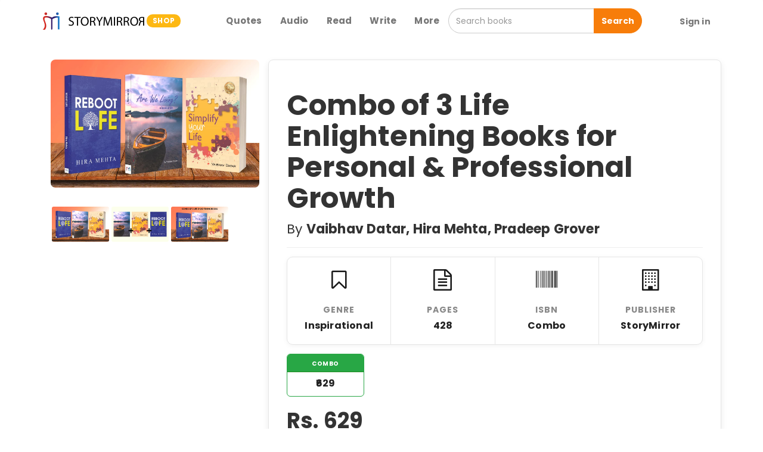

--- FILE ---
content_type: text/html; charset=utf-8
request_url: https://shop.storymirror.com/enlightening-1-combo/p/16se70h1nl4o06fxd
body_size: 21068
content:
<!DOCTYPE html>
<html lang="en">

<head>
    <meta charset="UTF-8">

    <title>Buy Combo of 3 Life Enlightening Books for Personal &amp; Professional Growth Book Online at Low Prices in India</title>
    <meta property="og:title" content="Buy Combo of 3 Life Enlightening Books for Personal &amp; Professional Growth Book Online at Low Prices in India">
    <meta property="twitter:title" content="Buy Combo of 3 Life Enlightening Books for Personal &amp; Professional Growth Book Online at Low Prices in India">

    <meta name="description"
        content=" Combo of 3 Life Enlightening Books for Personal &amp; Professional Growth  by Vaibhav Datar, Hira Mehta, Pradeep Grover   best among    Inspirational   books. Read the reviews, description and author details online at StoryMirror.">
    <meta property="og:description"
        content=" Combo of 3 Life Enlightening Books for Personal &amp; Professional Growth  by Vaibhav Datar, Hira Mehta, Pradeep Grover   best among    Inspirational   books. Read the reviews, description and author details online at StoryMirror.">
    <meta property="twitter:description"
        content=" Combo of 3 Life Enlightening Books for Personal &amp; Professional Growth  by Vaibhav Datar, Hira Mehta, Pradeep Grover   best among    Inspirational   books. Read the reviews, description and author details online at StoryMirror.">

    <meta property="og:image" content="https://assets.storymirror.com/media/upload/shop/product/3_WlHfmeH.jpg">
    <meta property="twitter:image" content="https://assets.storymirror.com/media/upload/shop/product/3_WlHfmeH.jpg">
    <meta name="google-site-verification" content="IwUTGr-kh4tDNlT6Y5xexDerbVezIspyRpiz6etIMp0" />
    <meta name="viewport" content="width=device-width, initial-scale=1, user-scalable=no">
    <meta name="google" value="notranslate">

    <link rel="icon" type="image/x-icon" href="/assets/images/favicon.ico">
    <link rel="stylesheet" href="https://maxcdn.bootstrapcdn.com/bootstrap/3.3.7/css/bootstrap.min.css">
    <link href="https://fonts.googleapis.com/icon?family=Material+Icons" rel="stylesheet">
    <link href="https://stackpath.bootstrapcdn.com/font-awesome/4.7.0/css/font-awesome.min.css" rel="stylesheet">
    <link href="https://fonts.googleapis.com/css2?family=Poppins:wght@400;500;700&display=swap" rel="stylesheet">
    <link href="/assets/styles/Style.css" type="text/css" rel="stylesheet" />
    <link href="/assets/styles/owl.carousel.min.css" type="text/css" rel="stylesheet" />
    <link href="/assets/styles/owl.theme.default.css" type="text/css" rel="stylesheet" />
    <link href="/assets/styles/header.css" type="text/css" rel="stylesheet" />
    <link href="/assets/styles/product-detail.css" type="text/css" rel="stylesheet" />
    <link href="/assets/styles/my-cart.css" type="text/css" rel="stylesheet" />
    <link href="/assets/styles/bootstrap-4.1.3-addition.css" type="text/css" rel="stylesheet" />

    <link href="/assets/flipbook/css/min.css" type="text/css" rel="stylesheet" />

    <!-- GOOGLE ADSENSE -->
    <script async src="//pagead2.googlesyndication.com/pagead/js/adsbygoogle.js"></script>
    <script>
        (adsbygoogle = window.adsbygoogle || []).push({
            google_ad_client: "ca-pub-1491052137723624",
            enable_page_level_ads: true
        });
    </script>
    <!-- END -- GOOGLE ADSENSE -->
    <!-- Global site tag (gtag.js) - Google Analytics -->
    <script async src="https://www.googletagmanager.com/gtag/js?id=UA-60188173-1"></script>
    <script>
        window.dataLayer = window.dataLayer || [];
        function gtag(){dataLayer.push(arguments);}
        gtag('js', new Date());
    
        gtag('config', 'UA-60188173-1');
    </script>
    
    
    <!-- NETCORE -->
    <script src='//cdnt.netcoresmartech.com/smartechclient.js'></script>      
    <script>        
    smartech('create', 'ADGMOT35CHFLVDHBJNIG50K96887RUNUJ37M4IESVADBNK0VRA7G' );        
    smartech('register', '5acd8fccc77c89afa75236b2543e2746');        
    smartech('identify', '');      
    </script>      
    <style>
        /* ========================================= */
        /* ====== FLIPBOOK FULLSCREEN STYLES ======= */
        /* ========================================= */
        #flipbookModal {
            padding: 0 !important;
        }
        #flipbookModal .modal-dialog {
            width: 100% !important;
            height: 100% !important;
            margin: 0 !important;
            padding: 0 !important;
            max-width: 100% !important;
        }
        #flipbookModal .modal-content {
            height: 100% !important;
            border-radius: 0 !important;
            border: none !important;
        }
        #flipbookModal .modal-body {
            height: calc(100% - 60px); /* Adjust for header height */
            padding: 0 !important;
            background-color: #333; /* Dark background */
            overflow: hidden;
        }
        .flipbook-container {
            width: 100%;
            height: 100%;
            margin: 0;
            border: none;
            box-shadow: none;
        }

        /* ========================================= */
        /* ====== FLIPBOOK CONTROLS STYLING ======== */
        /* ========================================= */
        
        /* 1. Main Toolbar Background */
        .df-ui-wrapper {
            background: linear-gradient(to top, rgba(0,0,0,0.9), transparent) !important;
            padding-bottom: 15px;
        }

        /* 2. MAIN TOOLBAR BUTTONS (The Circles) */
        .df-ui-controls > .df-ui-btn {
            background-color: rgba(255, 255, 255, 0.2) !important;
            border: 1px solid rgba(255, 255, 255, 0.4) !important;
            border-radius: 50% !important;
            margin: 0 6px !important;
            width: 44px !important;
            height: 44px !important;
            min-width: 44px !important;
            box-shadow: 0 2px 5px rgba(0,0,0,0.3);
            color: white !important;
            display: flex !important;
            align-items: center !important;
            justify-content: center !important;
            transition: all 0.2s ease;
            background-image: none !important; 
        }

        .df-ui-controls > .df-ui-btn:hover {
            background-color: #fff !important;
            color: #333 !important;
            transform: translateY(-2px);
        }

        /* 3. ICONS (Using FontAwesome) */
        .df-ui-btn::before {
            font-family: 'FontAwesome' !important;
            font-weight: normal;
            font-style: normal;
            font-size: 18px;
            line-height: 1;
            -webkit-font-smoothing: antialiased;
        }

        /* Map buttons to FontAwesome Unicode Characters */
        .df-ui-zoomin::before { content: "\f00e" !important; }
        .df-ui-zoomout::before { content: "\f010" !important; }
        .df-ui-sound::before { content: "\f028" !important; }
        .df-ui-sound-off::before { content: "\f026" !important; }
        .df-ui-fullscreen::before { content: "\f065" !important; }
        .df-ui-share::before { content: "\f1e0" !important; }
        .df-ui-more::before { content: "\f142" !important; font-size: 20px !important; }
        .df-ui-outline::before { content: "\f0ca" !important; }
        .df-ui-thumbnail::before { content: "\f009" !important; }
        .df-ui-next::before { content: "\f054" !important; padding-left: 2px; }
        .df-ui-prev::before { content: "\f053" !important; padding-right: 2px; }

        /* ========================================= */
        /* ====== 4. FIX: THE POPUP MENU LIST ====== */
        /* ========================================= */
        .df-ui-popup {
            background-color: #222 !important;
            border: 1px solid #444 !important;
            border-radius: 5px !important;
            padding: 5px 0 !important;
            width: auto !important;
            min-width: 180px !important;
            bottom: 60px !important;
            box-shadow: 0 5px 15px rgba(0,0,0,0.5) !important;
        }

        .df-ui-popup .df-ui-btn {
            width: 100% !important;       
            height: auto !important;      
            border-radius: 0 !important;  
            margin: 0 !important;         
            border: none !important;      
            background: transparent !important; 
            justify-content: flex-start !important;
            padding: 10px 15px !important;
            font-size: 13px !important;
            color: #fff !important;
            text-align: left !important;
            box-shadow: none !important;
            display: block !important;
        }

        .df-ui-popup .df-ui-btn:hover {
            background-color: rgba(255,255,255,0.15) !important;
            transform: none !important;
            color: #fff !important;
        }

        .df-ui-popup .df-ui-btn::before {
            display: none !important;
        }

        /* ========================================= */
        /* ====== 5. FIX: THE SIDEBAR VISIBILITY === */
        /* ========================================= */
        
        /* Force sidebar text to be BLACK so it is visible on the light background */
        .df-ui-sidebar {
            background-color: #f2f2f2 !important;
            color: #333 !important;
        }

        /* Sidebar items (Outline/Table of Contents links) */
        .df-ui-sidebar .df-outline-item,
        .df-ui-sidebar .df-outline-link {
            color: #333 !important;
            font-size: 14px !important;
            padding: 8px 10px !important;
            border-bottom: 1px solid #e0e0e0;
            display: block !important;
            text-decoration: none !important;
        }
        
        .df-ui-sidebar .df-outline-item:hover,
        .df-ui-sidebar .df-outline-link:hover {
            background-color: #e0e0e0 !important;
            color: #000 !important;
        }
        
        /* Thumbnail Container */
        .df-ui-sidebar .df-thumbnail-item {
            color: #333 !important;
        }
        
        /* Close Sidebar Button (Top Left) */
        .df-ui-sidebar .df-ui-btn.df-ui-close {
            color: #333 !important;
            background: transparent !important;
            box-shadow: none !important;
            border: none !important;
        }
        .df-ui-sidebar .df-ui-btn.df-ui-close::before {
            content: "\f00d" !important; /* Close icon */
            font-family: 'FontAwesome' !important;
            font-size: 20px;
        }

        /* 6. Page Input Field Styling */
        .df-ui-wrapper input[type="text"] {
            background: rgba(255,255,255,0.9) !important;
            border-radius: 20px !important;
            color: #333 !important;
            font-weight: bold;
            border: none;
            height: 34px !important;
            padding: 0 10px !important;
            margin-top: 5px;
            text-align: center;
            width: 60px !important;
        }
        
        .df-ui-wrapper label {
            color: #fff !important;
            font-weight: 600;
            margin: 0 10px;
            font-size: 16px;
        }
        
        /* Hide SVG ghosts */
        .df-ui-btn svg { display: none !important; }

        /* EXISTING STYLES */
        :root {
            --primary-black: #1a1a1a;
            --dark-gray: #4a4a4a;
            --text-dark: #222222;
            --text-light: #888888;
            --white: #ffffff;
            --light-gray-bg: #f9f9f9;
            --border-color: #e5e5e5;
            --green: #28a745;
        }

        body {
            font-family: 'Poppins', sans-serif;
            background-color: var(--white);
            -webkit-font-smoothing: antialiased;
        }

        .custom-container {
            max-width: 1140px;
        }

        /* Sections */

        .about-section {
            padding: 60px 0;
        }

        .features-section,
        .reviews-section {
            padding: 60px 0;
            background-color: var(--light-gray-bg);
        }

        /* Hero Section */
        .hero-section .hero-content .author-line {
            font-size: 14px;
            color: var(--text-light);
            margin-bottom: 8px;
            font-weight: 500;
            text-transform: uppercase;
            letter-spacing: 0.5px;
        }

        .hero-section .hero-content h1 {
            font-size: 42px;
            font-weight: 600;
            color: var(--text-dark);
            margin-top: 0;
            margin-bottom: 20px;
        }

        .hero-section .hero-content .price-box {
            margin-bottom: 30px;
        }

        .hero-section .hero-content .price {
            font-size: 28px;
            font-weight: 500;
            color: var(--text-dark);
        }

        .original-price {
            font-size: 20px;
            color: var(--text-light);
            text-decoration: line-through;
            margin-left: 12px;
        }

        .hero-section .book-cover {
            max-width: 100%;
            height: auto;
            border-radius: 8px;
        }

        /* CTA Container */
        .cta-container {
            display: flex;
            align-items: center;
            gap: 15px;
            flex-wrap: wrap;
        }

        .btn-cta-primary {
            background-color: var(--primary-black);
            color: var(--white);
            padding: 15px 30px;
            border-radius: 8px;
            font-weight: 500;
            font-size: 16px;
            letter-spacing: 0.5px;
            border: 1px solid var(--primary-black);
            transition: all 0.3s ease;
            flex-grow: 1;
        }

        .btn-cta-primary:hover {
            background-color: var(--dark-gray);
            border-color: var(--dark-gray);
            color: var(--white);
        }

        .btn-cta-primary b {
            font-weight: 500;
        }
        
        /* "VIEW SAMPLE" BUTTON */
        .btn-cta-secondary {
            background-color: transparent;
            color: var(--primary-black);
            padding: 10px 20px; /* Smaller padding for sidebar */
            border-radius: 8px;
            font-weight: 500;
            font-size: 14px;
            letter-spacing: 0.5px;
            border: 1px solid var(--primary-black);
            transition: all 0.3s ease;
            flex-grow: 1;
            text-align: center;
            width: 100%; /* Full width in sidebar */
            display: block;
        }

        .btn-cta-secondary:hover {
            background-color: var(--light-gray-bg);
            border-color: var(--dark-gray);
        }
        /*  */


        /* Variant Selector */
        .variant-options {
            margin: 20px 0 30px;
            display: flex;
            flex-wrap: wrap;
            gap: 15px;
        }

        .variant-options a {
            text-decoration: none;
        }

        .detail-product-category-panel {
            min-width: 130px;
            border: 1px solid var(--border-color);
            border-radius: 6px;
            overflow: hidden;
            text-align: center;
            cursor: pointer;
            transition: all 0.2s ease-in-out;
            background-color: var(--white);
        }

        .detail-product-category-panel:hover {
            border-color: var(--green);
            box-shadow: 0 2px 8px rgba(0, 0, 0, 0.1);
        }

        .detail-product-category-panel .header {
            display: block;
            padding: 6px 15px;
            background-color: var(--green);
            color: var(--white);
            font-size: 12px;
            font-weight: 600;
            text-transform: uppercase;
            letter-spacing: 0.5px;
        }

        .detail-product-category-panel .body {
            display: block;
            padding: 8px 15px;
            font-size: 16px;
            font-weight: 600;
            color: var(--text-dark);
        }

        .active-category-panel {
            border-color: var(--green);
        }

        .active-category-panel:hover {
            box-shadow: none;
        }

        .variant-options a .detail-product-category-panel {
            border-color: var(--border-color);
        }

        .variant-options a .detail-product-category-panel .header {
            background-color: var(--text-light);
        }

        .variant-options a .detail-product-category-panel:hover .header {
            background-color: var(--green);
        }


        /* Section Headers */
        .features-section h2,
        .reviews-section h2 {
            font-size: 32px;
            font-weight: 600;
            margin-bottom: px;
            color: var(--text-dark);
            text-align: center;
        }

        .about-section h2 {
            font-size: 32px;
            font-weight: 600;
            margin-bottom: 25px;
            color: var(--text-dark);
            text-align: left;
        }

        /* 1. Style for the product details box (no change) */
        .product-details-box {
            background-color: #ffffff;
            border: 1px solid var(--border-color);
            border-radius: 8px;
            padding: 30px;
            box-shadow: 0 4px 12px rgba(0, 0, 0, 0.08);
            transition: box-shadow 0.3s ease-in-out;
        }

        .product-details-box:hover {
            box-shadow: 0 6px 16px rgba(0, 0, 0, 0.12);
        }

        /* 2. Aggressively reduce spacing for elements inside the box */
        .product-details-box hr {
            margin-top: 15px;
            margin-bottom: 15px;
        }

        /* Removes top margin from the E-BOOK box */
        .product-details-box .variant-options {
            margin: 0 0 15px 0;
        }

        .product-details-box #p-description:empty {
            display: none;
        }

        /* Controls the final space above the Add to Cart button */
        .product-details-box .price-box {
            margin-bottom: 20px;
        }

        .feature-item {
            padding: 20px;
            text-align: center;
        }

        .feature-item .icon {
            font-size: 36px;
            color: var(--primary-black);
            margin-bottom: 15px;
        }

        .feature-item h4 {
            font-size: 14px;
            font-weight: 600;
            color: var(--text-light);
            text-transform: uppercase;
            letter-spacing: 1px;
            margin-bottom: 8px;
        }

        .feature-item p {
            font-size: 16px;
            color: var(--text-dark);
        }

        /* About Section */
        #p-description {
            font-size: 16px;
            line-height: 1.8;
            color: #555;
        }

        .about-thumbnails {
            margin-top: 30px;
            display: flex;
            flex-wrap: wrap;
            gap: 10px;
            justify-content: flex-start;
        }

        .about-thumbnails img {
            width: 100px;
            height: auto;
            border-radius: 5px;
            cursor: pointer;
            border: 2px solid transparent;
            transition: border 0.3s ease;
        }

        .about-thumbnails img:hover {
            border-color: var(--primary-black);
        }

        .reviews-section {
            padding: 30px 0;
            background-color: var(--light-gray-bg);
            margin-top: 0;
        }

        .reviews-section h2 {
            font-size: 32px;
            font-weight: 600;
            margin-bottom: 40px;
            text-align: center;
            color: #1a1a1a;
            position: relative;
        }

        .reviews-section h2:after {
            content: '';
            display: block;
            width: 60px;
            height: 3px;
            background-color: var(--primary-yellow);
            margin: 15px auto 0;
            border-radius: 2px;
        }

        /* Rating Summary */
        .rating-summary {
            padding: 40px;
            border-radius: 12px;
            margin-bottom: 40px;
            background: white;
            box-shadow: 0 2px 15px rgba(0, 0, 0, 0.05);
        }

        .rating-summary .average-rating {
            text-align: center;
            padding-bottom: 20px;
            border-bottom: 1px solid #eee;
            margin-bottom: 25px;
        }

        .rating-summary .average-rating h1 {
            font-size: 48px;
            font-weight: 600;
            color: #1a1a1a;
            margin: 0 0 10px;
            line-height: 1;
        }

        .rating-summary .average-rating .fa-star {
            font-size: 24px;
            color: #FFD700;
            margin: 0 2px;
        }

        .rating-summary .average-rating p {
            margin-top: 12px;
            color: #666;
            font-size: 14px;
        }

        .rating-breakdown .rating-row {
            display: flex;
            align-items: center;
            margin-bottom: 12px;
            padding: 0 10px;
        }

        .rating-breakdown .rating-label {
            width: 60px;
            color: #666;
            font-size: 14px;
            font-weight: 500;
        }

        .rating-breakdown .progress {
            flex-grow: 1;
            margin: 0 15px;
            height: 8px;
            border-radius: 4px;
            background-color: #f5f5f5;
            overflow: hidden;
        }

        .rating-breakdown .progress-bar {
            border-radius: 4px;
            background-color: #FFD700;
            transition: width 0.6s ease;
        }

        .rating-breakdown .rating-count {
            width: 40px;
            text-align: right;
            color: #666;
            font-size: 14px;
            font-weight: 500;
        }

        /* Enhanced Review Form Styles */
        .add-review-form {
            padding: 30px 20px;
            margin-top: 40px;
            background-color: #f8f9fa;
        }

        .review-form-card {
            background: white;
            border-radius: 12px;
            box-shadow: 0 2px 8px rgba(0, 0, 0, 0.05);
            padding: 40px;
            max-width: 600px;
            margin: 0 auto;
        }

        .review-form-title {
            font-size: 24px;
            font-weight: 600;
            color: #1a1a1a;
            margin-bottom: 8px;
            text-align: center;
        }

        .review-form-subtitle {
            color: #666;
            text-align: center;
            margin-bottom: 30px;
            font-size: 14px;
            line-height: 1.5;
        }

        .rating-group {
            text-align: center;
            margin-bottom: 30px;
            padding: 20px;
            background-color: white;
            border-radius: 12px;
        }

        .rating-label {
            font-size: 16px;
            font-weight: 500;
            color: #1a1a1a;
            margin-bottom: 15px;
            display: block;
        }

        .rating-stars {
            display: flex;
            flex-direction: column;
            align-items: center;
        }

        .stars-container {
            display: flex;
            justify-content: center;
            gap: 8px;
            margin-bottom: 10px;
        }

        .star-cell {
            position: relative;
        }

        .star-cell input[type="radio"] {
            display: none;
        }

        .rating-star {
            font-size: 32px !important;
            color: #ddd;
            cursor: pointer;
            transition: all 0.2s ease;
            padding: 0 2px;
        }

        .rating-star:hover,
        .rating-star.active {
            color: #FFD700;
            transform: scale(1.1);
        }

        .rating-text {
            font-size: 14px;
            color: #666;
            margin-top: 10px;
        }

        .form-group {
            margin-bottom: 24px;
        }

        .form-label {
            font-size: 16px;
            font-weight: 500;
            color: #1a1a1a;
            margin-bottom: 10px;
            display: block;
        }

        .review-input,
        .review-textarea {
            width: 100%;
            padding: 15px;
            border: 1px solid #e0e0e0;
            border-radius: 8px;
            font-size: 14px;
            color: #333;
            background-color: #fff;
            transition: all 0.2s ease;
        }

        .review-input:focus,
        .review-textarea:focus {
            outline: none;
            border-color: #666;
            box-shadow: none;
        }

        .review-input::placeholder,
        .review-textarea::placeholder {
            color: #999;
            font-size: 14px;
        }

        .review-textarea {
            min-height: 120px;
            resize: vertical;
            line-height: 1.6;
        }

        .btn-submit-review {
            background-color: #f39c12 !important;
            color: white;
            border: none;
            border-radius: 50px;
            padding: 15px 32px;
            font-size: 16px;
            font-weight: 500;
            width: 100%;
            max-width: 200px;
            margin: 20px auto 0;
            display: block;
            cursor: pointer;
            transition: all 0.2s ease;
        }

        .btn-submit-review:hover {
            background-color: #e67e22;
            transform: translateY(-1px);
        }

        .btn-submit-review:active {
            transform: translateY(0);
        }

        .btn-submit-review i {
            margin-right: 8px;
        }

        @media (max-width: 767px) {
            .review-form-card {
                padding: 25px;
            }

            .review-form-title {
                font-size: 20px;
            }

            .rating-star {
                font-size: 28px !important;
            }

            .btn-submit-review {
                width: 100%;
                max-width: none;
            }
        }

        /*share button*/
        .btn-share {
            background-color: transparent;
            color: var(--primary-black);
            padding: 15px 18px;
            /* Match the Add to Cart button's vertical padding */
            border-radius: 8px;
            font-size: 16px;
            /* Changed from 18px to 16px to match */
            line-height: 1.3333333;
            border: 1px solid var(--border-color);
            transition: all 0.3s ease;
            flex-shrink: 0;
        }

        .btn-share:hover {
            background-color: var(--light-gray-bg);
            border-color: var(--dark-gray);
        }

        #review_pool .d-table {
            padding: 20px;
            border-radius: 8px;
            box-shadow: 0 2px 10px rgba(0, 0, 0, 0.05);
            margin-bottom: 20px;
        }

        .add-review-form {
            padding: 30px;
            border-radius: 8px;
            box-shadow: 0 2px 10px rgba(0, 0, 0, 0.05);
            margin-top: 40px;
        }

        .rating-star {
            font-size: 30px !important;
            color: #bdc3c7;
            cursor: pointer;
            transition: color 0.2s ease;
        }

        input[type="radio"][name="rating"] {
            display: none;
        }

        .rating-star:hover,
        .rating-star.checked,
        .fa-star.checked {
            color: var(--primary-yellow);
        }

        /* Enhanced Review Form Styles */
        .add-review-form {
            padding: 30px 20px;
            margin-top: 40px;
            background-color: #f8f9fa;
        }

        .review-form-card {
            background: white;
            border-radius: 12px;
            box-shadow: 0 2px 8px rgba(0, 0, 0, 0.05);
            padding: 40px;
            max-width: 600px;
            margin: 0 auto;
        }

        .review-form-title {
            font-size: 24px;
            font-weight: 600;
            color: #1a1a1a;
            margin-bottom: 8px;
            text-align: center;
        }

        .review-form-subtitle {
            color: #666;
            text-align: center;
            margin-bottom: 30px;
            font-size: 14px;
            line-height: 1.5;
        }

        .rating-group {
            text-align: center;
            margin-bottom: 30px;
            padding: 20px;
            background: white;
            border-radius: 12px;
        }

        .rating-label {
            font-size: 16px;
            font-weight: 500;
            color: #1a1a1a;
            margin-bottom: 15px;
            display: block;
        }

        /* Star Rating */
        input[type="radio"][name="rating"] {
            display: none;
        }

        .d-table {
            margin: 0 auto;
        }

        .rating-star {
            font-size: 32px !important;
            color: #ddd;
            cursor: pointer;
            transition: all 0.2s ease;
        }

        .rating-star:hover,
        .rating-star.checked {
            color: #FFD700;
            transform: scale(1.1);
        }

        .d-table-cell {
            padding: 0 6px;
        }

        .rating-text {
            font-size: 14px;
            color: #666;
            margin-top: 10px;
            text-align: center;
        }

        .form-label {
            font-size: 16px;
            font-weight: 500;
            color: var(--text-dark);
            margin-bottom: 8px;
            display: block;
        }

        .review-button {
            font-size: 16px;
        }

        .review-input,
        .review-textarea {
            border: 2px solid #e0e0e0;
            border-radius: 8px;
            padding: 12px 16px;
            font-size: 16px;
            transition: all 0.3s ease;
            width: 100%;
            margin-bottom: 20px;
        }

        .review-input:focus,
        .review-textarea:focus {
            border-color: var(--primary-yellow);
            box-shadow: 0 0 0 3px rgba(243, 156, 18, 0.1);
            outline: none;
        }

        .review-textarea {
            min-height: 150px;
            resize: vertical;
        }

        .btn-submit-review {
            background-color: var(--primary-yellow);
            color: white;
            border: none;
            border-radius: 50px;
            padding: 15px 40px;
            font-size: 16px;
            font-weight: 600;
            display: block;
            margin: 30px auto 0;
            transition: all 0.3s ease;
        }

        .btn-submit-review:hover {
            background-color: var(--dark-yellow);
            transform: translateY(-2px);
            box-shadow: 0 4px 12px rgba(243, 156, 18, 0.2);
        }

        .btn-submit-review i {
            margin-right: 8px;
        }

        /* Responsive */
        @media (max-width: 767px) {

            h1,
            h2 {
                text-align: center;
            }

            .hero-section {
                padding: 30px 0;
            }

            .hero-section .hero-row {
                display: flex;
                flex-direction: column-reverse;
            }

            .hero-section .hero-content {
                text-align: center;
                margin-top: 40px;
            }

            .hero-section .hero-content h1 {
                font-size: 32px;
            }

            .variant-options {
                justify-content: center;
            }

            .cta-container {
                justify-content: center;
            }

            .btn-cta-primary {
                margin: 0;
            }

            .about-section {
                text-align: center;
            }

            .about-section h2 {
                text-align: center;
            }

            /* Center h2 on mobile */
            .about-thumbnails {
                justify-content: center;
            }

            .about-thumbnails img {
                width: 80px;
                margin-top: 0;
            }
        }

        /* Custom Flip Book Styles */


        /* Price Comparison Table */
        .price-compare-section {
            padding: 40px 0;
            background: #fff;
        }

        .price-compare-card {
            background: #ffffff;
            border: 1px solid var(--border-color);
            border-radius: 8px;
            box-shadow: 0 2px 10px rgba(0, 0, 0, 0.05);
            padding: 20px;
            margin-top: 10px;
        }

        .price-compare-header {
            font-size: 22px;
            font-weight: 600;
            margin: 0 0 10px 0;
            color: var(--text-dark);
            display: flex;
            align-items: center;
            gap: 8px;
        }

        .price-compare-table {
            width: 100%;
            border-collapse: collapse;
            margin-top: 10px;
        }

        .price-compare-table th,
        .price-compare-table td {
            padding: 12px 12px;
            border-bottom: 1px solid #eee;
            text-align: left;
        }

        .price-compare-table th {
            color: var(--text-light);
            font-weight: 600;
            text-transform: uppercase;
            font-size: 12px;
            letter-spacing: 0.5px;
        }

        .price-compare-row-highlight {
            background: #f6fff8;
        }

        .price-compare-badge {
            display: inline-block;
            background: #28a745;
            color: #fff;
            padding: 4px 10px;
            border-radius: 12px;
            font-size: 12px;
            margin-left: 8px;
        }

        .price-compare-link {
            font-size: 13px;
            color: #0d6efd;
            text-decoration: none;
        }

        .price-compare-note {
            margin-top: 10px;
            color: var(--text-light);
            font-size: 12px;
        }

        .or-section {
            text-align: center;
            margin-top: 30px;
        }

        .or-option {
            margin-top: -10px;
            text-align: center;
        }
    </style>
</head>

<body>

    <div class="nav-holder bg-white shadow-5  navbar-fixed-top">
        <div class="container">
            <div class="row">
                <div class="col-xs-12">
                    <nav class="navbar navbar-default mb0 no-border bg-white">
                        <div class="container-fluid">
                            <div class="navbar-header mt-xs-5" style="vertical-align:middle;">
                                <span class="navbar-brand entypo-menu visible-xs" id="open-side-nav"></span>
                                <a class="navbar-brand" href="/">
                                    <img src="/assets/images/storylogo.png" height="50" />
                                    <img src="/assets/images/sm_name.png" height="25" class="ml_10 hidden-xs"/>
                                    <span class="badge">SHOP</span>
                                </a>
                            </div>
    
    
                            <ul class="nav navbar-nav navbar-right mobile-right-menu visible-xs">
                                <li>
                                    <span class="entypo-search mobile-search-icon"></span>
                                </li>
                            </ul>
    
    
                            <ul class="nav navbar-nav navbar-right hidden-xs">
                                <li>
                                    <a href="https://quotes.storymirror.com/" target="_blank" class="quotes">
                                        <b>Quotes</b>
                                    </a>
                                </li>
                                <li>
                                    <a href="https://audio.storymirror.com/" target="_blank" class="audio">
                                        <b>Audio</b>
                                    </a>
                                </li>
                                <li>
                                    <a href="https://storymirror.com/read/english/story" target="_blank">
                                        <b>Read</b>
                                    </a>
                                </li>
                                <li>
                                    <a href="https://storymirror.com/submit" target="_blank">
                                        <b>Write</b>
                                    </a>
                                </li>
    
                                <li class="dropdown">
                                    <a class="dropdown-toggle"  data-toggle="dropdown">
                                        <b>More</b>
                                    </a>
                                    <ul class="dropdown-menu" style="min-width:200px;">
                                        <li></li>
                                        <li><a href="https://awards.storymirror.com/" target="_blank">Awards</a></li>
                                        <hr class="mt0 mb0">
                                        <li><a href="https://shop.storymirror.com/" target="_blank">Books</a></li>
                                        <hr class="mt0 mb0">
                                        <li><a href="https://storymirror.com/publish" target="_blank">Book Publish</a></li>
                                        <hr class="mt0 mb0">
                                        <li>
                                            <div class="p15" style="background-color:#f9f9f9;margin-bottom: -5px;">
                                                <span style="font-size:14px;"><a href="https://storymirror.com/contact-us" class="pr10 text-muted">Help</a></span>
                                                <hr class="mt5 mb5">
                                                <a href="https://storymirror.com/about-us" class="pr10 text-muted" style="display: inline-block;font-size: 12px;">About</a>
                                                <a href="https://storymirror.com/contact-us" class="pr10 text-muted" style="display: inline-block;font-size: 12px;">Contact Us</a>
                                            </div>
                                        </li>
                                    </ul>
                                </li>
    
                                <li>
                                    <input type="text" class="form-control mt-8" placeholder="Search books" id="search_input">
                                    <button class="btn btn-primary" onclick="search(search_input.value)">Search</button>
                                </li>
    
    
                                    <a href="#" style="display: inline-block;
        line-height: 50px;" onclick="window.location.href='https://storymirror.com/login?ref='+window.location.href">
                                        <span class="btn no-border text-muted"><b>Sign in</b></span>
                                    </a>
    
    
    
    
                            </ul>
                        </div>
                    </nav>
                </div>
            </div>
        </div>
    </div>
    <!-- responsive sidenav starts -->
    <div class="res-side-nav">
    </div>
    
    
    <div class="sid-nav-body shadow">
        <br class="mt30">
        <a href="https://quotes.storymirror.com/" target="_blank" class="audio">
            <div class="p15" style="position:relative;display:inline-block;">
                <strong>Quotes</strong>
            </div>
        </a>
        <hr class="mt0 mb0">
    
        <a href="https://audio.storymirror.com/" target="_blank" class="audio">
            <div class="p15" style="position:relative;display:inline-block;">
                <strong>Audio</strong>
            </div>
        </a>
        <hr class="mt0 mb0">
    
    
        <div class="p15">
            <a href="https://storymirror.com/read/english/story" target="_blank">
                <strong>Read</strong>
            </a>
        </div>
        <hr class="mt0 mb0">
    
        <div class="p15">
            <a href="https://shop.storymirror.com/" target="_blank">
                <strong>Books</strong>
            </a>
        </div>
        <hr class="mt0 mb0">
    
        <div>
            <div class="p15 more-drop text-primary" style="position:relative; font-weight: bold" id="more-drop">
                More
                <ul class="more-drop-down" id="more-drop-down" style="font-weight: normal !important;">
                    <li><a href="https://refer.storymirror.com/" target="_blank">Refer</a></li>
                    <hr class="mt0 mb0">
                    <li><a href="https://awards.storymirror.com/" target="_blank">Awards</a></li>
                    <hr class="mt0 mb0">
                    <li><a href="https://shop.storymirror.com/" target="_blank">Books</a></li>
                    <hr class="mt0 mb0">
                    <li><a href="https://storymirror.com/publish" target="_blank">Book Publish</a></li>
                    <hr class="mt0 mb0">
                    <li style="background-color:#f9f9f9;">
                        <div>
                            <span style="font-size:14px;"><a href="/contact-us" class="pr10 text-muted">Help</a></span>
                            <hr class="mt5 mb5">
                            <a href="/about-us" class="pr10 text-muted" style="display: inline-block;font-size: 12px;">About</a>
                            <a href="/contact-us" class="pr10 text-muted" style="display: inline-block;font-size: 12px;">Contact Us</a>
                        </div>
                    </li>
                </ul>
            </div>
        </div>
        <hr class="mt0 mb0">
        <a href="https://storymirror.com/submit" target="_blank">
            <div class="p15">
                <strong>Write</strong>
            </div>
        </a>
        <hr class="mt0 mb0">
            <a  onclick="window.location.href='https://storymirror.com/login?ref='+window.location.href">
                <div class="p15">
                    <strong>Sign In</strong>
                </div>
            </a>
    
    </div>
    
    
    
    
    
    
    
    
    
    
    
    
    
    
    
    
    
    
    
    
    
    
    
    
    
    
    
    
    
    
    
    <!-- responsive search view --->
    <div class="res-search-pool">
        <div class="header shadow">
            <span class="entypo-left-open back"></span>
            <span>
                <input type="text" placeholder="Type key here to search" class="res-search-input" id="res_search_input" value="" autofocus onkeypress="keyPressedInResSearchInput()"/>
            </span>
            <span class="entypo-cancel clear-search-text"></span>
        </div>
        <div class="body pt20" id="resPrediction">
            <p>We will fetch book names as per the search key...</p>
        </div>
        <div class="footer shadow text-center" style="position:fixed; bottom:0; width:100%">
            <button class="btn btn-primary no-border mt10" style="" onclick="search(res_search_input.value)"><span class="fa fa-search pr15"></span>Search</button>
        </div>
    </div>
    
    

    <section class="hero-section">
        <div class="container custom-container">
            <div class="row">
                <div class="col-md-4 col-sm-12 sticky-image-container">
                    <div class="img-magnifier-container" id="bookImage">
                        <img src="https://assets.storymirror.com/media/upload/shop/product/3_WlHfmeH.jpg" class="book-cover big-image" />
                    </div>
                    <div class="about-thumbnails">
                        <span class="detail-small-image"> <img src="https://assets.storymirror.com/media/upload/shop/product/3_WlHfmeH.jpg" /> </span>
                        <span class="detail-small-image"> <img src="https://assets.storymirror.com/media/upload/shop/product/3-1_7FJAB9e.jpg" /> </span>
                        <span class="detail-small-image"> <img src="https://assets.storymirror.com/media/upload/shop/product/3-2.jpg" /> </span>
                    </div>

                    <div style="margin-top: 20px; text-align: center;">
                    </div>

                </div>

                <div class="col-md-8 col-sm-12 product-details-box">
                    <h1 id="bookTitle" style="font-size: 48px; font-weight: 700;">Combo of 3 Life Enlightening Books for Personal &amp; Professional Growth</h1>
                    <p class="author-line" style="font-size: 22px;">By <strong
                            id="bookAuthor">Vaibhav Datar, Hira Mehta, Pradeep Grover</strong></p>
                    <hr>
                    <div class="book-meta-container">
                        <div class="feature-item">
                            <div class="icon fa fa-bookmark-o"></div>
                            <h4>GENRE</h4>
                            <p id="bookGenre">Inspirational</p>
                        </div>
                        <div class="feature-item">
                            <div class="icon fa fa-file-text-o"></div>
                            <h4>PAGES</h4>
                            <p>428</p>
                        </div>
                        <div class="feature-item">
                            <div class="icon fa fa-barcode"></div>
                            <h4>ISBN</h4>
                            <p>Combo</p>
                        </div>
                        <div class="feature-item">
                            <div class="icon fa fa-building-o"></div>
                            <h4>PUBLISHER</h4>
                            <p>
                                StoryMirror
                            </p>
                        </div>
                    </div>
                    <div class="buy-box">
                        <div class="variant-options">
                            <span class="detail-product-category-panel active-category-panel">
                                <span class="header"><small>COMBO</small></span>
                                <span class="body">&#8377;629</span>
                            </span>
                        </div>

                        <div class="price-box">
                            <span class="price" style="font-size: 36px; font-weight: bold;">Rs. <span
                                    id="bookAmount">629</span></span>
                        </div>

                        <div class="price-compare-section">
                            <div class="price-compare-card">
                                <div class="price-compare-header">
                                    Best Price Comparison
                                </div>
                                <table class="price-compare-table">
                                    <thead>
                                        <tr>
                                            <th>Seller</th>
                                            <th>Price</th>
                                            <th></th>
                                        </tr>
                                    </thead>
                                    <tbody>
                                        <tr class="price-compare-row-highlight">
                                            <td>
                                                StoryMirror
                                                <span class="price-compare-badge">Best price</span>
                                            </td>
                                            <td>
                                                &#8377;629
                                            </td>
                                            <td></td>
                                        </tr>

                                        <tr>
                                            <td>Amazon</td>
                                            <td>
                                                <span style="color:#999">Price not available</span>
                                            </td>
                                            <td>
                                            </td>
                                        </tr>
                                        <tr>
                                            <td>Flipkart</td>
                                            <td>
                                                <span style="color:#999">Price not available</span>
                                            </td>
                                            <td>
                                            </td>
                                        </tr>
                                    </tbody>
                                </table>
                                <div class="price-compare-note">
                                    Prices on other marketplaces are indicative and may change.
                                </div>
                            </div>
                        </div>

                        <div class="cta-container">
                            
                             <button id="buyNowBtn" class="btn btn-lg btn-cta-primary">
                               <b>Buy Now (Guest)</b>
                            </button>
                            
                            <a href="#" onclick="window.location.href='https://storymirror.com/login?ref='+window.location.href"
                                class="btn btn-lg btn-cta-primary">
                                <b>ADD TO CART</b>
                            </a>


                            

                            <button id="shareButton" class="btn btn-lg btn-share" title="Share this book">
                                <i class="fa fa-share-alt"></i>
                            </button>




                        </div>

                        <div id="p-description">
                            <p><strong>Combo of 3 Life Enlightening Books:</strong></p><p><br></p><p>What's the whole point of living a life? Other than our daily chores, it's vital to know what life holds for us. Story Mirror presents a collection of three life altering tales that will blow your mind. Dig out the facts, meanings, aspirations of life and metamorphose your thoughts by reading these narratives. Discover the true purpose of living by obtaining this wonderful array of books.</p><p><br></p><p><strong>Simplify Your Life</strong></p><p><br></p><p>Happiness isn't a state of constant euphoria. Instead, happiness is an overall sense of experiencing more positive emotions than negative ones. Vaibhav Datar, a Mid Life Coach helps people in midlife who are facing challenges or in need of an expert to get them back on track.</p><p><br></p><p><strong>REBOOT LIFE</strong></p><p><br></p><p>This book is a self-guidebook that revisits your attitude towards life, improves your perspective and challenges you to wake up and discover your true self. The recipient of Karmaveer Chakra - Bronze, author Hira Mehta is a retired communication professional from ICICI Bank with 39 years of service.</p><p><br></p><p><strong>Are We Living? - A Book of Life</strong></p><p><br></p><p>This book is the first of a three-book series by author Pradeep Grover. He was always fascinated about thought-provoking experiences and the introspective events in this journey called life. He is pleased to share them with a wider audience. Via this book, he shares his journey, anecdotes, and learning about life.</p>
                        </div>

                    </div>
                </div>
            </div>
        </div>
    </section>


    <style>
      /* Force a robust flexbox grid for the similar products section */
      .product-grid-container .product-grid-row {
        display: flex;
        flex-wrap: wrap;
        margin-left: -15px;
        margin-right: -15px;
      }
      .product-grid-container .product-grid-item {
        width: 25%;
        padding-left: 15px;
        padding-right: 15px;
        margin-bottom: 30px;
        box-sizing: border-box;
      }
      /* Responsive: 3 items for tablets */
      @media (max-width: 991px) {
        .product-grid-container .product-grid-item {
          width: 33.333%;
        }
      }
      /* Responsive: 2 items for mobile */
      @media (max-width: 767px) {
        .product-grid-container .product-grid-item {
          width: 50%;
        }
      }
    </style>
    
    <section class="similar-products-section product-grid-container" style="padding: 60px 0; background-color: #f9f9f9;">
      <div class="container custom-container">
        <h2 style="text-align: center; margin-bottom: 40px;">You may also like</h2>
        
        <div class="product-grid-row">
          <div class="product-grid-item">
            <div class="product-item" style="text-align: center; background: #fff; padding: 15px; border-radius: 8px; box-shadow: 0 2px 8px rgba(0,0,0,0.05); height: 100%;">
              <a href="/asalutetooursoldiers/p/16se7068gjopinw4x" style="text-decoration: none; color: inherit; display: flex; flex-direction: column; height: 100%;">
                <div class="product-image">
                    <img src="https://assets.storymirror.com/media/upload/shop/product/soldier-english-stories-min.jpg" alt="A Salute to Our Soldiers - Stories" style="max-width: 100%; height: 220px; object-fit: contain; margin-bottom: 15px; border-radius: 4px;">
                </div>
                <div class="product-details" style="display: flex; flex-direction: column; flex-grow: 1;">
                  <h4 class="product-title" title="A Salute to Our Soldiers - Stories" style="font-size: 16px; font-weight: 600; margin-bottom: 5px; height: 40px; overflow: hidden; text-overflow: ellipsis; display: -webkit-box; -webkit-line-clamp: 2; -webkit-box-orient: vertical;">A Salute to Our Soldiers - Stories</h4>
                    <p class="product-author" style="margin-bottom: 10px; color: #666;">By StoryMirror</p>
                  <div class="product-price" style="margin-top: auto;">
                      <span class="price" style="font-weight: bold;">&#8377;0</span>
                  </div>
                </div>
              </a>
            </div>
          </div>
          <div class="product-grid-item">
            <div class="product-item" style="text-align: center; background: #fff; padding: 15px; border-radius: 8px; box-shadow: 0 2px 8px rgba(0,0,0,0.05); height: 100%;">
              <a href="/ek-salaam-hamare-sainiko-ke-naam-kahani-sangrah/p/16se705ivjp54pes2" style="text-decoration: none; color: inherit; display: flex; flex-direction: column; height: 100%;">
                <div class="product-image">
                    <img src="https://assets.storymirror.com/media/upload/shop/product/ek-salaam-saniko-ke-naam-hindi-stories.jpg" alt="एक सलाम हमारे सैनिकों के नाम - कहानी  संग्रह" style="max-width: 100%; height: 220px; object-fit: contain; margin-bottom: 15px; border-radius: 4px;">
                </div>
                <div class="product-details" style="display: flex; flex-direction: column; flex-grow: 1;">
                  <h4 class="product-title" title="एक सलाम हमारे सैनिकों के नाम - कहानी  संग्रह" style="font-size: 16px; font-weight: 600; margin-bottom: 5px; height: 40px; overflow: hidden; text-overflow: ellipsis; display: -webkit-box; -webkit-line-clamp: 2; -webkit-box-orient: vertical;">एक सलाम हमारे सैनिकों के नाम - कहानी  संग्रह</h4>
                    <p class="product-author" style="margin-bottom: 10px; color: #666;">By StoryMirror</p>
                  <div class="product-price" style="margin-top: auto;">
                      <span class="price" style="font-weight: bold;">&#8377;0</span>
                  </div>
                </div>
              </a>
            </div>
          </div>
          <div class="product-grid-item">
            <div class="product-item" style="text-align: center; background: #fff; padding: 15px; border-radius: 8px; box-shadow: 0 2px 8px rgba(0,0,0,0.05); height: 100%;">
              <a href="/ei-t-jiibn/p/16se704t8jo44494v" style="text-decoration: none; color: inherit; display: flex; flex-direction: column; height: 100%;">
                <div class="product-image">
                    <img src="https://assets.storymirror.com/media/upload/shop/product/eita-jiban-by-prasanta-senapati.jpg" alt="ଏଇ ତ ଜୀବନ(eBook)" style="max-width: 100%; height: 220px; object-fit: contain; margin-bottom: 15px; border-radius: 4px;">
                </div>
                <div class="product-details" style="display: flex; flex-direction: column; flex-grow: 1;">
                  <h4 class="product-title" title="ଏଇ ତ ଜୀବନ(eBook)" style="font-size: 16px; font-weight: 600; margin-bottom: 5px; height: 40px; overflow: hidden; text-overflow: ellipsis; display: -webkit-box; -webkit-line-clamp: 2; -webkit-box-orient: vertical;">ଏଇ ତ ଜୀବନ(eBook)</h4>
                    <p class="product-author" style="margin-bottom: 10px; color: #666;">By Prasanta Kumar Senapati</p>
                  <div class="product-price" style="margin-top: auto;">
                      <span class="price" style="font-weight: bold;">&#8377;10</span>
                  </div>
                </div>
              </a>
            </div>
          </div>
          <div class="product-grid-item">
            <div class="product-item" style="text-align: center; background: #fff; padding: 15px; border-radius: 8px; box-shadow: 0 2px 8px rgba(0,0,0,0.05); height: 100%;">
              <a href="/ek-salaam-hamare-sainiko-ke-naam-kavita-sangrah/p/16se705ivjp555kc6" style="text-decoration: none; color: inherit; display: flex; flex-direction: column; height: 100%;">
                <div class="product-image">
                    <img src="https://assets.storymirror.com/media/upload/shop/product/soldiers-hindi-cover-poem-min.jpg" alt="एक सलाम हमारे सैनिकों के नाम - कविता संग्रह" style="max-width: 100%; height: 220px; object-fit: contain; margin-bottom: 15px; border-radius: 4px;">
                </div>
                <div class="product-details" style="display: flex; flex-direction: column; flex-grow: 1;">
                  <h4 class="product-title" title="एक सलाम हमारे सैनिकों के नाम - कविता संग्रह" style="font-size: 16px; font-weight: 600; margin-bottom: 5px; height: 40px; overflow: hidden; text-overflow: ellipsis; display: -webkit-box; -webkit-line-clamp: 2; -webkit-box-orient: vertical;">एक सलाम हमारे सैनिकों के नाम - कविता संग्रह</h4>
                    <p class="product-author" style="margin-bottom: 10px; color: #666;">By StoryMirror</p>
                  <div class="product-price" style="margin-top: auto;">
                      <span class="price" style="font-weight: bold;">&#8377;0</span>
                  </div>
                </div>
              </a>
            </div>
          </div>
          <div class="product-grid-item">
            <div class="product-item" style="text-align: center; background: #fff; padding: 15px; border-radius: 8px; box-shadow: 0 2px 8px rgba(0,0,0,0.05); height: 100%;">
              <a href="/saptapheni/p/16se70jmgjpnxi3ys" style="text-decoration: none; color: inherit; display: flex; flex-direction: column; height: 100%;">
                <div class="product-image">
                    <img src="https://assets.storymirror.com/media/upload/shop/product/subal-ji.jpg" alt="ସପ୍ତଫେଣି (eBook)" style="max-width: 100%; height: 220px; object-fit: contain; margin-bottom: 15px; border-radius: 4px;">
                </div>
                <div class="product-details" style="display: flex; flex-direction: column; flex-grow: 1;">
                  <h4 class="product-title" title="ସପ୍ତଫେଣି (eBook)" style="font-size: 16px; font-weight: 600; margin-bottom: 5px; height: 40px; overflow: hidden; text-overflow: ellipsis; display: -webkit-box; -webkit-line-clamp: 2; -webkit-box-orient: vertical;">ସପ୍ତଫେଣି (eBook)</h4>
                    <p class="product-author" style="margin-bottom: 10px; color: #666;">By Subal Mohapatra</p>
                  <div class="product-price" style="margin-top: auto;">
                      <span class="price" style="font-weight: bold;">&#8377;10</span>
                  </div>
                </div>
              </a>
            </div>
          </div>
          <div class="product-grid-item">
            <div class="product-item" style="text-align: center; background: #fff; padding: 15px; border-radius: 8px; box-shadow: 0 2px 8px rgba(0,0,0,0.05); height: 100%;">
              <a href="/samyak-chetana/p/16se70jmgjpv1v2nl" style="text-decoration: none; color: inherit; display: flex; flex-direction: column; height: 100%;">
                <div class="product-image">
                    <img src="https://assets.storymirror.com/media/upload/shop/product/roja-cover_CSG30di.jpg" alt="ସମ୍ୟକ୍ ଚେତନା (eBook)" style="max-width: 100%; height: 220px; object-fit: contain; margin-bottom: 15px; border-radius: 4px;">
                </div>
                <div class="product-details" style="display: flex; flex-direction: column; flex-grow: 1;">
                  <h4 class="product-title" title="ସମ୍ୟକ୍ ଚେତନା (eBook)" style="font-size: 16px; font-weight: 600; margin-bottom: 5px; height: 40px; overflow: hidden; text-overflow: ellipsis; display: -webkit-box; -webkit-line-clamp: 2; -webkit-box-orient: vertical;">ସମ୍ୟକ୍ ଚେତନା (eBook)</h4>
                    <p class="product-author" style="margin-bottom: 10px; color: #666;">By Roja Panda</p>
                  <div class="product-price" style="margin-top: auto;">
                      <span class="price" style="font-weight: bold;">&#8377;10</span>
                  </div>
                </div>
              </a>
            </div>
          </div>
          <div class="product-grid-item">
            <div class="product-item" style="text-align: center; background: #fff; padding: 15px; border-radius: 8px; box-shadow: 0 2px 8px rgba(0,0,0,0.05); height: 100%;">
              <a href="/my-rides-with-sahib/p/16se704dmksvpwl2t" style="text-decoration: none; color: inherit; display: flex; flex-direction: column; height: 100%;">
                <div class="product-image">
                    <img src="https://assets.storymirror.com/media/upload/shop/product/my-rides-with-saheb-front.jpg" alt="My Rides with Sahib " style="max-width: 100%; height: 220px; object-fit: contain; margin-bottom: 15px; border-radius: 4px;">
                </div>
                <div class="product-details" style="display: flex; flex-direction: column; flex-grow: 1;">
                  <h4 class="product-title" title="My Rides with Sahib " style="font-size: 16px; font-weight: 600; margin-bottom: 5px; height: 40px; overflow: hidden; text-overflow: ellipsis; display: -webkit-box; -webkit-line-clamp: 2; -webkit-box-orient: vertical;">My Rides with Sahib </h4>
                    <p class="product-author" style="margin-bottom: 10px; color: #666;">By Chattanathan D.</p>
                  <div class="product-price" style="margin-top: auto;">
                      <span class="price" style="font-weight: bold;">&#8377;290</span>
                  </div>
                </div>
              </a>
            </div>
          </div>
          <div class="product-grid-item">
            <div class="product-item" style="text-align: center; background: #fff; padding: 15px; border-radius: 8px; box-shadow: 0 2px 8px rgba(0,0,0,0.05); height: 100%;">
              <a href="/tit-bits-of-corporate-life/p/16se707t1jvzc070j" style="text-decoration: none; color: inherit; display: flex; flex-direction: column; height: 100%;">
                <div class="product-image">
                    <img src="https://assets.storymirror.com/media/upload/shop/product/tit-bit-of-corporate-life-front_Fu39Xn0.jpg" alt="TITBITS OF CORPORATE LIFE" style="max-width: 100%; height: 220px; object-fit: contain; margin-bottom: 15px; border-radius: 4px;">
                </div>
                <div class="product-details" style="display: flex; flex-direction: column; flex-grow: 1;">
                  <h4 class="product-title" title="TITBITS OF CORPORATE LIFE" style="font-size: 16px; font-weight: 600; margin-bottom: 5px; height: 40px; overflow: hidden; text-overflow: ellipsis; display: -webkit-box; -webkit-line-clamp: 2; -webkit-box-orient: vertical;">TITBITS OF CORPORATE LIFE</h4>
                    <p class="product-author" style="margin-bottom: 10px; color: #666;">By Chattanathan D.</p>
                  <div class="product-price" style="margin-top: auto;">
                      <span class="price" style="font-weight: bold;">&#8377;175</span>
                  </div>
                </div>
              </a>
            </div>
          </div>
          <div class="product-grid-item">
            <div class="product-item" style="text-align: center; background: #fff; padding: 15px; border-radius: 8px; box-shadow: 0 2px 8px rgba(0,0,0,0.05); height: 100%;">
              <a href="/staff/p/16se70naak5zbp1dx" style="text-decoration: none; color: inherit; display: flex; flex-direction: column; height: 100%;">
                <div class="product-image">
                    <img src="https://assets.storymirror.com/media/upload/shop/product/51q7qly59jl-sx316-bo1204203200.jpg" alt="Staff" style="max-width: 100%; height: 220px; object-fit: contain; margin-bottom: 15px; border-radius: 4px;">
                </div>
                <div class="product-details" style="display: flex; flex-direction: column; flex-grow: 1;">
                  <h4 class="product-title" title="Staff" style="font-size: 16px; font-weight: 600; margin-bottom: 5px; height: 40px; overflow: hidden; text-overflow: ellipsis; display: -webkit-box; -webkit-line-clamp: 2; -webkit-box-orient: vertical;">Staff</h4>
                    <p class="product-author" style="margin-bottom: 10px; color: #666;">By Umakant Rout</p>
                  <div class="product-price" style="margin-top: auto;">
                      <span class="price" style="font-weight: bold;">&#8377;120</span>
                  </div>
                </div>
              </a>
            </div>
          </div>
          <div class="product-grid-item">
            <div class="product-item" style="text-align: center; background: #fff; padding: 15px; border-radius: 8px; box-shadow: 0 2px 8px rgba(0,0,0,0.05); height: 100%;">
              <a href="/donation/p/16se70oe0kmq776el" style="text-decoration: none; color: inherit; display: flex; flex-direction: column; height: 100%;">
                <div class="product-image">
                    <img src="https://assets.storymirror.com/media/upload/shop/product/100donation.jpg" alt="Rs.100 (Gift of Knowledge)" style="max-width: 100%; height: 220px; object-fit: contain; margin-bottom: 15px; border-radius: 4px;">
                </div>
                <div class="product-details" style="display: flex; flex-direction: column; flex-grow: 1;">
                  <h4 class="product-title" title="Rs.100 (Gift of Knowledge)" style="font-size: 16px; font-weight: 600; margin-bottom: 5px; height: 40px; overflow: hidden; text-overflow: ellipsis; display: -webkit-box; -webkit-line-clamp: 2; -webkit-box-orient: vertical;">Rs.100 (Gift of Knowledge)</h4>
                    <p class="product-author" style="margin-bottom: 10px; color: #666;">By StoryMirror</p>
                  <div class="product-price" style="margin-top: auto;">
                      <span class="price" style="font-weight: bold;">&#8377;100</span>
                  </div>
                </div>
              </a>
            </div>
          </div>
          <div class="product-grid-item">
            <div class="product-item" style="text-align: center; background: #fff; padding: 15px; border-radius: 8px; box-shadow: 0 2px 8px rgba(0,0,0,0.05); height: 100%;">
              <a href="/Growing-Your-Inner-Wealth/p/1xh60cj18hrumguvz9o2" style="text-decoration: none; color: inherit; display: flex; flex-direction: column; height: 100%;">
                <div class="product-image">
                    <img src="https://assets.storymirror.com/media/upload/shop/product/growing-your-inner-wealth-final-front.jpg" alt="Growing Your Inner Wealth: The Mental Strength Manual For A Meaningful, Fulfilling Life | Pre-Order" style="max-width: 100%; height: 220px; object-fit: contain; margin-bottom: 15px; border-radius: 4px;">
                </div>
                <div class="product-details" style="display: flex; flex-direction: column; flex-grow: 1;">
                  <h4 class="product-title" title="Growing Your Inner Wealth: The Mental Strength Manual For A Meaningful, Fulfilling Life | Pre-Order" style="font-size: 16px; font-weight: 600; margin-bottom: 5px; height: 40px; overflow: hidden; text-overflow: ellipsis; display: -webkit-box; -webkit-line-clamp: 2; -webkit-box-orient: vertical;">Growing Your Inner Wealth: The Mental Strength Manual For A Meaningful, Fulfilling Life | Pre-Order</h4>
                    <p class="product-author" style="margin-bottom: 10px; color: #666;">By Vikas Bhatia</p>
                  <div class="product-price" style="margin-top: auto;">
                      <span class="price" style="font-weight: bold; color: #d9534f;">&#8377;749</span>
                      <span class="original-price" style="text-decoration: line-through; margin-left: 5px; color: #777;">&#8377;799</span>
                  </div>
                </div>
              </a>
            </div>
          </div>
          <div class="product-grid-item">
            <div class="product-item" style="text-align: center; background: #fff; padding: 15px; border-radius: 8px; box-shadow: 0 2px 8px rgba(0,0,0,0.05); height: 100%;">
              <a href="/promises-of-a-firefly/p/qnrwd44e4cjm1q2y6g" style="text-decoration: none; color: inherit; display: flex; flex-direction: column; height: 100%;">
                <div class="product-image">
                    <img src="https://assets.storymirror.com/media/upload/shop/product/promsed-of-a-firefly-front.png" alt="Promises of a Firefly" style="max-width: 100%; height: 220px; object-fit: contain; margin-bottom: 15px; border-radius: 4px;">
                </div>
                <div class="product-details" style="display: flex; flex-direction: column; flex-grow: 1;">
                  <h4 class="product-title" title="Promises of a Firefly" style="font-size: 16px; font-weight: 600; margin-bottom: 5px; height: 40px; overflow: hidden; text-overflow: ellipsis; display: -webkit-box; -webkit-line-clamp: 2; -webkit-box-orient: vertical;">Promises of a Firefly</h4>
                    <p class="product-author" style="margin-bottom: 10px; color: #666;">By Anupam Patra</p>
                  <div class="product-price" style="margin-top: auto;">
                      <span class="price" style="font-weight: bold;">&#8377;170</span>
                  </div>
                </div>
              </a>
            </div>
          </div>
        </div>
    
      </div>
    </section>


    <section class="reviews-section">
        <div class="container custom-container">
            <h2>Ratings & Reviews</h2>
            <div class="row">
                <div class="col-md-8 col-md-offset-2">

                                        <div class="reviews pt20" id="review_pool"></div>

                    <div class="add-review-form" id="review-form-section">
                        <h5>
                             Be the first to add a review!                         </h5>
                        <form method="POST" action="">
                            <input type="hidden" name="_csrf" value="MI7UFBGW-E_Zz2ifC5dE9T1BlCTNF7RBQvhI">
                            <input type="hidden" name="slug" value="enlightening-1-combo">
                            <input type="hidden" name="product_id" value="16se70h1nl4o06fxd">

                            <div class="form-group rating-group">
                                <label class="rating-label">How would you rate this book?</label>
                                <div class="d-table mt15 mb15">
                                    <div class="d-table-cell pr5">
                                        <label class="fa fa-star rating-star" for="star-rating-1"></label>
                                        <input required type="radio" name="rating" value="1" id="star-rating-1">
                                    </div>
                                    <div class="d-table-cell pr5">
                                        <label class="fa fa-star rating-star" for="star-rating-2"></label>
                                        <input type="radio" name="rating" value="2" id="star-rating-2">
                                    </div>
                                    <div class="d-table-cell pr5">
                                        <label class="fa fa-star rating-star" for="star-rating-3"></label>
                                        <input type="radio" name="rating" value="3" id="star-rating-3">
                                    </div>
                                    <div class="d-table-cell pr5">
                                        <label class="fa fa-star rating-star" for="star-rating-4"></label>
                                        <input type="radio" name="rating" value="4" id="star-rating-4">
                                    </div>
                                    <div class="d-table-cell">
                                        <label class="fa fa-star rating-star" for="star-rating-5"></label>
                                        <input type="radio" name="rating" value="5" id="star-rating-5">
                                    </div>
                                </div>
                                <div class="rating-text">Select rating</div>
                            </div>

                            <div class="form-group">
                                <label for="review-title" class="form-label">Give your review a title</label>
                                <input type="text" id="review-title" name="title" class="review-input"
                                    placeholder="What's the main highlight? (e.g., 'A captivating story that kept me hooked!')"
                                    required>
                            </div>

                            <div class="form-group">
                                <label for="review-message" class="form-label">Write your review</label>
                                <textarea class="review-textarea" id="review-message" rows="5"
                                    placeholder="Share your reading experience. What made this book special? What did you learn? Would you recommend it to others?"
                                    name="message" required></textarea>
                            </div>

                            <button type="submit" class="btn btn-submit-review">
                                <i class="fa fa-paper-plane"></i> Post Review
                            </button>
                        </form>
                    </div>
                </div>
            </div>
        </div>
        </div>

        <div class="modal fade" id="guestEmailModal" tabindex="-1" role="dialog" aria-labelledby="guestEmailModalLabel"
            aria-hidden="true">
            <div class="modal-dialog" role="document">
                <div class="modal-content">
                    <div class="modal-header">
                        <h4 class="modal-title" id="guestEmailModalLabel">Buy as Guest</h4>
                        <button type="button" class="close" data-dismiss="modal" aria-label="Close">
                            <span aria-hidden="true">&times;</span>
                        </button>
                    </div>
                    <div class="modal-body">
                        <div id="emailEntryStep">
                            <p>To get started, please enter your email address.</p>
                            <div class="form-group">
                                <input type="email" class="form-control" id="guestEmailInput"
                                    placeholder="your.email@example.com" required>
                                <small id="emailError" class="text-danger" style="display:none;"></small>
                            </div>
                            <button type="button" class="btn btn-primary btn-block"
                                id="continueToConfirmBtn">Continue</button>
                            <div class="or-section">
                                <p>OR</p>
                            </div>
                            <div class="or-option">
                                <a href="#"
                                    onclick="window.location.href='https://storymirror.com/login?ref='+window.location.href"
                                    class="Click here!">
                                    <b>Click here to login and check out</b>
                                </a>
                            </div>
                        </div>



                        <div id="emailConfirmStep" style="display:none;">
                            <p>Please confirm your email address:</p>
                            <h4 class="text-center" style="font-weight: bold;" id="confirmEmailText"></h4>
                            <p class="text-center"><small>An order confirmation will be sent here.</small></p>
                            <hr>
                            <div id="confirmationError" class="alert alert-danger" style="display:none;"></div>
                            <button type="button" class="btn btn-success btn-block" id="confirmAndProceedBtn">Yes,
                                Continue to Checkout</button>
                            <button type="button" class="btn btn-default btn-block" id="goBackBtn">Go Back</button>
                        </div>
                    </div>
                </div>
            </div>
        </div>
    </section>
    
    <div class="modal fade" id="flipbookModal" tabindex="-1" role="dialog" aria-labelledby="flipbookModalLabel">
      <div class="modal-dialog" role="document">
        <div class="modal-content">
          <div class="modal-header" style="background: #fff; z-index: 2;">
            <h4 class="modal-title" id="flipbookModalLabel" style="float: left;">
                Combo of 3 Life Enlightening Books for Personal &amp; Professional Growth <span class="hidden-xs">- Sample</span>
            </h4>
            
            <div style="float: right; display: flex; align-items: center; gap: 15px;">
                <a id="downloadSampleBtn" href="#" target="_blank" class="btn btn-primary btn-sm">
                    <i class="fa fa-download"></i> <span class="hidden-xs">Download</span>
                </a>
                <button type="button" class="close" data-dismiss="modal" aria-label="Close" style="font-size: 30px; margin-top: -5px;">
                    <span aria-hidden="true">&times;</span>
                </button>
            </div>
          </div>
          
          <div class="modal-body">
            <div id="flipbookContainer" class="flipbook-container"></div>
          </div>
        </div>
      </div>
    </div>


    <span style="visibility: hidden;" id="bookLanguage">english</span>
    <span style="visibility: hidden;" id="booktId"></span>
    <div id="snackbar"><span class="entypo-check"></span>&nbsp;Added to cart</div>


    <script src="https://ajax.googleapis.com/ajax/libs/jquery/3.3.1/jquery.min.js"></script>
    <script src="https://maxcdn.bootstrapcdn.com/bootstrap/3.3.7/js/bootstrap.min.js"></script>
    <script src="/assets/viewJs/owl.carousel.js"></script>
    
    <script src="/assets/flipbook/js/three.min.js"></script>
    <script src="/assets/flipbook/js/dflip.min.js"></script>
    
    
    <script src="https://cdnjs.cloudflare.com/ajax/libs/sweetalert/2.1.2/sweetalert.min.js"></script>

    <script src="/assets/viewJs/product-detail.js"></script>
    <script src="/assets/js/common.js"></script>

    <script>
        
        document.addEventListener('DOMContentLoaded', function () {
            
            // 1. Handle "View Sample" Click
            $(document).on('click', '#viewSampleBtn', function(e) {
                e.preventDefault();
                
                // Show modal with loader
                $('#flipbookContainer').html('<div style="display:flex;justify-content:center;align-items:center;height:100%;color:#fff;"><i class="fa fa-spinner fa-spin fa-2x"></i></div>');
                $('#flipbookModal').modal('show');

                // Fetch PDF URL
                $.ajax({
                    type: "GET",
                    url: "/api/v1.0/products/16se70h1nl4o06fxd/sample-pdf-url",
                    success: function(response) {
                        if (response.success && response.signedUrl) {
                            
                            $('#downloadSampleBtn').attr('href', response.signedUrl);
                            $('#flipbookContainer').html(''); // Clear loader

                            // 2. Initialize 3D Flipbook
                            $("#flipbookContainer").flipBook(response.signedUrl, {
                                // 3D SETTINGS
                                webGL: true,     // Enable 3D
                                mode: "normal",  // "normal" allows it to decide, but with webGL:true it prefers 3D
                                
                                // UI SETTINGS
                                backgroundColor: "#333333",
                                height: "100%",
                                duration: 1000,   // Duration of the page turn in ms
                                
                                // CONTROLS
                                controlsPosition: "bottom",
                                paddingTop: 0,
                                paddingBottom: 0,
                                paddingLeft: 0,
                                paddingRight: 0
                            });

                        } else {
                            $('#flipbookContainer').html('<div style="color:white;text-align:center;padding-top:50px;">Error loading book.</div>');
                        }
                    },
                    error: function(xhr) {
                        $('#flipbookContainer').html('<div style="color:white;text-align:center;padding-top:50px;">Error loading book.</div>');
                    }
                });
            });

            // Clean up on close to free memory (Important for WebGL)
            $('#flipbookModal').on('hidden.bs.modal', function () {
                if ($("#flipbookContainer").data("flipBook")) { 
                    $("#flipbookContainer").flipBook("dispose"); // Use dispose or destroy depending on version
                }
                $('#flipbookContainer').html('');
            });
        });
    
    
        document.addEventListener('DOMContentLoaded', function () {

            // Find the button by its ID
            const writeReviewButton = document.getElementById('write-review-btn');

            // If the button exists on the page
            if (writeReviewButton) {

                // Add a click event listener
                writeReviewButton.addEventListener('click', function (event) {
                    // Prevent the default instant jump
                    event.preventDefault();

                    // Find the target section using the button's href attribute
                    const targetId = this.getAttribute('href');
                    const targetSection = document.querySelector(targetId);

                    // If the target section exists, scroll to it smoothly
                    if (targetSection) {
                        targetSection.scrollIntoView({
                            behavior: 'smooth',
                            block: 'start'
                        });
                    }
                });
            }
        });
        $(document).ready(function () {
            $('.show-reviews').click(function () {
                $([document.documentElement, document.body]).animate({
                    scrollTop: $("#review_pool").offset().top
                }, 1000);

            });

            var reviewPost = "";
            if (reviewPost) {
                if (reviewPost == "success") {
                    swal("Great!", "Your review posted successfully!", "success");
                } else if (reviewPost == "error") {
                    swal("Sorry!", "Something went wrong while posting review. Please try again.", "error");
                }
            }

            //share button
            $('#shareButton').on('click', function () {
                const bookTitle = $('#bookTitle').text().trim();
                const shareUrl = window.location.href;
                const shareText = `Check out this book: "${bookTitle}"`;

                if (navigator.share) {
                    // Use Web Share API if available (mobile)
                    navigator.share({
                        title: bookTitle,
                        text: shareText,
                        url: shareUrl,
                    })
                        .catch((error) => console.log('Error sharing:', error));
                } else {
                    // Fallback to clipboard for desktop browsers
                    navigator.clipboard.writeText(shareUrl).then(() => {
                        alert("Product link copied to clipboard!");
                    }).catch(err => {
                        console.error('Failed to copy link: ', err);
                        alert("Sorry, could not copy the link.");
                    });
                }
            });
            // Star rating hover effect
            $('.rating-star').hover(function () {
                $('.rating-star').css('color', '#ddd').css('transform', 'scale(1)');
                if ($("input[name='rating']:checked").length > 0) {
                    let checkedVal = $("input[name='rating']:checked").val();
                    for (let i = 1; i <= checkedVal; i++) {
                        $(`label[for=star-rating-${i}]`).css('color', '#FFD700');
                    }
                }
                let hoverVal = $(this).attr('for').replace('star-rating-', '');
                for (let i = 1; i <= hoverVal; i++) {
                    $(`label[for=star-rating-${i}]`).css('color', '#FFD700').css('transform', 'scale(1.1)');
                }

                // Update rating text
                const ratingText = {
                    1: '1 star - Poor',
                    2: '2 stars - Fair',
                    3: '3 stars - Good',
                    4: '4 stars - Very Good',
                    5: '5 stars - Excellent'
                };
                $('.rating-text').text(ratingText[hoverVal] || 'Select rating');

            }, function () {
                $('.rating-star').css('color', '#ddd').css('transform', 'scale(1)');
                if ($("input[name='rating']:checked").length > 0) {
                    let checkedVal = $("input[name='rating']:checked").val();
                    for (let i = 1; i <= checkedVal; i++) {
                        $(`label[for=star-rating-${i}]`).css('color', '#FFD700');
                    }
                    $('.rating-text').text(ratingText[checkedVal]);
                } else {
                    $('.rating-text').text('Select rating');
                }
            });


            // Star rating click
            $("input[name='rating']").change(function () {
                if ($(this).is(':checked')) {
                    $('.rating-star').css('color', '#ddd').css('transform', 'scale(1)');
                    let checkedVal = $(this).val();
                    for (let i = 1; i <= checkedVal; i++) {
                        $(`label[for=star-rating-${i}]`).css('color', '#FFD700');
                    }

                    // Update rating text
                    const ratingText = {
                        1: '1 star - Poor',
                        2: '2 stars - Fair',
                        3: '3 stars - Good',
                        4: '4 stars - Very Good',
                        5: '5 stars - Excellent'
                    };
                    $('.rating-text').text(ratingText[checkedVal]);
                }
            });

            // Form validation with improved feedback
            $('.add-review-form form').on('submit', function (e) {
                const rating = $('input[name="rating"]:checked').val();
                const title = $('#review-title').val().trim();
                const message = $('#review-message').val().trim();
                let isValid = true;

                if (!rating) {
                    isValid = false;
                    $('.rating-text')
                        .text('Please select a rating')
                        .css('color', '#dc3545');
                    setTimeout(() => {
                        $('.rating-text')
                            .text(ratingDescriptions[0])
                            .css('color', '#666');
                    }, 2000);
                }

                if (title.length < 3) {
                    isValid = false;
                    $('#review-title').addClass('is-invalid');
                }

                if (message.length < 10) {
                    isValid = false;
                    $('#review-message').addClass('is-invalid');
                }

                if (!isValid) {
                    e.preventDefault();
                }
            });

            // Clear validation styles on input
            $('.review-input, .review-textarea').on('input', function () {
                $(this).removeClass('is-invalid');
            });

            // Form validation enhancement
            $('.add-review-form form').on('submit', function (e) {
                const rating = $("input[name='rating']:checked").val();
                const title = $('#review-title').val().trim();
                const message = $('#review-message').val().trim();

                if (!rating) {
                    e.preventDefault();
                    $('.rating-text').css('color', '#dc3545').text('Please select a rating');
                    setTimeout(() => {
                        $('.rating-text').css('color', '').text(ratingDescriptions[0]);
                    }, 2000);
                    return;
                }

                if (title.length < 3) {
                    e.preventDefault();
                    $('#review-title').addClass('is-invalid');
                    return;
                }

                if (message.length < 10) {
                    e.preventDefault();
                    $('#review-message').addClass('is-invalid');
                    return;
                }
            });

            // Remove validation errors on input
            $('.review-input, .review-textarea').on('input', function () {
                $(this).removeClass('is-invalid');
            });

            // Fetch all reviews (no limit) by paging through the reviews API until there are no more results.
            // NOTE: We add a safety cap to avoid infinite loops in case of server/pagination issues.
            fetchAllReviews("16se70h1nl4o06fxd");
            
            $('.e-book-message').slideDown();
            
            // --- SAFE CALL FOR PAGE TRACKING ---
            try {
                startPageView('Product detail');
            } catch(err) {
                console.warn("Tracking Error (Guest User?): " + err.message);
            }
            
        });

        var guestEmail = '';
        var productId = '16se70h1nl4o06fxd';
        var csrfToken = 'MI7UFBGW-E_Zz2ifC5dE9T1BlCTNF7RBQvhI';

        $('#buyNowBtn').click(function () {
            $('#emailEntryStep').show();
            $('#emailConfirmStep').hide();
            $('#guestEmailInput').val('');
            $('.text-danger').hide();
            $('#guestEmailModal').modal('show');
        });

        $('#continueToConfirmBtn').click(function () {
            guestEmail = $('#guestEmailInput').val().trim();

            if (guestEmail && /^[^\s@]+@[^\s@]+\.[^\s@]+$/.test(guestEmail)) {
                $('#confirmEmailText').text(guestEmail);
                $('#emailEntryStep').hide();
                $('#emailConfirmStep').show();
                $('#emailError').hide();
            } else {
                $('#emailError').text('Please enter a valid email address.').show();
            }
        });

        $('#goBackBtn').click(function () {
            $('#emailConfirmStep').hide();
            $('#emailEntryStep').show();
            $('#confirmationError').hide();
        });

        $('#confirmAndProceedBtn').click(function () {
            var $this = $(this);
            $this.prop('disabled', true).text('Processing...');

            $.ajax({
                type: 'POST',
                url: '/cart/guest-checkout-start',
                data: {
                    _csrf: csrfToken,
                    email: guestEmail,
                    product_id: productId
                },
                success: function (response) {
                    if (response.success) {
                        window.location.href = response.redirectUrl;
                    }
                },
                error: function (xhr) {
                    var error = xhr.responseJSON;
                    if (error && error.loginUrl) {
                        $('#confirmationError').html('An account with this email already exists. Please <a href="' + error.loginUrl + '">log in</a> to continue.').show();
                    } else {
                        $('#confirmationError').text('An unexpected error occurred. Please try again.').show();
                    }
                    $this.prop('disabled', false).text('Yes, Continue to Checkout');
                }
            });
        });

        $('.add-to-cart').click(function () {
            openSnack();
            var inputData = {};
            inputData["_csrf"] = "MI7UFBGW-E_Zz2ifC5dE9T1BlCTNF7RBQvhI";
            inputData["product_id"] = "16se70h1nl4o06fxd";
            inputData["quantity"] = 1;
            $.ajax({
                type: "POST", url: "/cart/add-to-cart", data: inputData,
                success: function (data) { },
                error: function (error) { console.log("ERROR = ", error); }
            });
            $('.cart-count').addClass('spin').css('box-shadow', 'none');
            setTimeout(function () {
                $('.cart-count').removeClass('spin').css('box-shadow', '-3px 2px 1px rgba(0, 0, 0, 0.4)');
            }, 400);
        });

        $('.update-cart-count').click(function () {
            var current_count = parseInt($('.cart-count').html());
            $('.cart-count').text(!isNaN(current_count) ? current_count + 1 : 1);
        });

        $('.detail-small-image img').click(function () {
            var newSrc = $(this).attr('src');
            $('.big-image').attr('src', newSrc);
        });

        async function fetchAllReviews(productId) {
            // Clear existing reviews
            $('#review_pool').html('');

            var page = 1;
            var maxPages = 100; // safety cap - change if you expect more pages
            var fetched = 0;

            while (page <= maxPages) {
                try {
                    // jQuery.ajax returns a promise-like object that works with await
                    var response = await $.ajax({
                        type: "GET",
                        url: `/api/v1.0/reviews`,
                        data: { product_id: productId, page: page }
                    });

                    if (response && response.data && response.data.length > 0) {
                        appendReviews(response.data);
                        fetched += response.data.length;
                        page++;
                    } else {
                        // no more reviews
                        break;
                    }
                } catch (err) {
                    console.log('ERROR fetching reviews = ', err);
                    break;
                }
            }

            if (page > maxPages) {
                console.warn('Reached max pages cap while fetching reviews:', maxPages);
            }
        }

        function appendReviews(reviews) {
            var retHtml = ``;
            for (var i = 0; i < reviews.length; i++) {
                var curReviewObj = reviews[i];
                var starHtml = ``;
                for (let j = 0; j < 5; j++) {
                    starHtml += `<span class="fa fa-star ${j < curReviewObj.rating ? 'checked' : ''}" style="font-size: 15px;"></span>`;
                }
                var reviewDateObj = new Date(Date.parse(curReviewObj.created_at));
                const fullMonthsArr = ["January", "February", "March", "April", "May", "June", "July", "August", "September", "October", "November", "December"];
                const reviewDateStr = `${reviewDateObj.getDate()} ${fullMonthsArr[reviewDateObj.getMonth()]} ${reviewDateObj.getFullYear()}`;
                var aHtml = `
            <div class="d-table pt30 w-100">
                <div class="d-table-cell align-top" style="width:60px">
                    <img class="pull-left" src="https://assets.storymirror.com/media/storymirror/website-assets/sm-static-pages/static_files/06f645ec-81a4-4935-8340-2ae2c8eefaef.png" style="width: 50px; border-radius: 50%;" />
                </div>
                <div class="d-table-cell align-middle pl15">
                    <h5><strong>${curReviewObj.customer_meta.name}</strong> on ${reviewDateStr}</h5>
                    <div>${starHtml}</div>
                    <h5 style="font-weight: bold; margin-top: 10px;">${curReviewObj.title}</h5>
                    <p>${curReviewObj.body}</p>
                </div>
            </div>`;
                retHtml += aHtml
            }
            // Append new reviews instead of replacing so we can accumulate pages
            $('#review_pool').append(retHtml);
        }
    </script>

</body>

</html>

--- FILE ---
content_type: text/html; charset=utf-8
request_url: https://www.google.com/recaptcha/api2/aframe
body_size: 267
content:
<!DOCTYPE HTML><html><head><meta http-equiv="content-type" content="text/html; charset=UTF-8"></head><body><script nonce="_Hp5sTLtoX6IjG3V8i-rSw">/** Anti-fraud and anti-abuse applications only. See google.com/recaptcha */ try{var clients={'sodar':'https://pagead2.googlesyndication.com/pagead/sodar?'};window.addEventListener("message",function(a){try{if(a.source===window.parent){var b=JSON.parse(a.data);var c=clients[b['id']];if(c){var d=document.createElement('img');d.src=c+b['params']+'&rc='+(localStorage.getItem("rc::a")?sessionStorage.getItem("rc::b"):"");window.document.body.appendChild(d);sessionStorage.setItem("rc::e",parseInt(sessionStorage.getItem("rc::e")||0)+1);localStorage.setItem("rc::h",'1768643858771');}}}catch(b){}});window.parent.postMessage("_grecaptcha_ready", "*");}catch(b){}</script></body></html>

--- FILE ---
content_type: text/css; charset=UTF-8
request_url: https://shop.storymirror.com/assets/styles/Style.css
body_size: 32148
content:
/* You can add global styles to this file, and also import other style files */
/*@import url(../bootstrap/css/bootstrap-theme.min.css);*/
/*@import "~@angular/material/prebuilt-themes/indigo-pink.css";*/
@import url(entypo.css);
/* Add this at the top of Style.css */
@import url('https://fonts.googleapis.com/css2?family=Inter:wght@400;500;600;700&display=swap');

/* for fixed navbar - adding padding = navbar heght */
body {
    background-color: #f7f8fa; /* A softer, modern background */
    font-family: 'Inter', sans-serif; /* Modern, readable font */
    color: #333; /* Better default text color */
    letter-spacing: 0.2px;
}
/*p,span{
    font-family: q_serif,Georgia,Times,"Times New Roman","Hiragino Kaku Gothic Pro",Meiryo,serif !important;
    font-size: 16px;
}
h1, h2, h3, h4, h5, div, button, a{
    font-family: Roboto,"Helvetica Neue",sans-serif !Important;
}*/
/* Add this rule to fix the two-toned navbar */

/* Option 1: If your header is a <nav> inside a <header> tag */
header nav {
    background-color: #ffffff; /* Explicitly set the background to solid white */
}

/* Option 2: If your navbar has a class like .navbar */
.navbar {
    background-color: #ffffff !important; /* Use !important only if other rules are overriding it */
}

.border{
    border: 1px solid #e8e8e8;
}
.text-muted{
    color: #777 !important;
}
.error-box{
    max-width: 500px;
    margin: 0 auto;
    background-color: rgba(185, 41, 41, 0.83);
    padding: 10px;
    border-radius: 10px;
    color: white;
    box-shadow: 0 0 11px #ff6597;
    margin-top: 15px;
}

.error-box-modal{
    max-width: 500px;
    margin: 0 auto;
    background-color: rgba(185, 41, 41, 0.4);
    padding: 10px;
    border-radius: 10px;
    color: white;
    box-shadow: 0 0 11px #ff6597;
    margin-top: 15px;
}
.success-box{
    max-width: 500px;
    margin: 0 auto;
    padding: 10px;
    background-color: #85a7009e;
    color: white;
    border-radius: 10px;
    box-shadow: 0 0 10px #9cbf16;
    margin-top: 10px;
}
.success-icon{
    font-size: 50px;
    padding: 30px;
    border: 1px solid #b1c65f;
    display: inline-block;
    border-radius: 71px;
    min-height: 130px;
    padding-top: 38px;
    color: #b1c65f;
    position:relative;
}
.success-icon > .sub-icon{
    position: absolute;
    right: -13px;
    top: 13px;
    height: 40px;
    width: 40px;
    background-color: #fafafa;
    color: #b1c65f;
    border-radius: 50%;
    font-size: 19px;
    border: 1px solid #b1c65f;
    padding-left: 3px;
    padding-top: 10px;
}
.failure-icon{
    font-size: 50px;
    padding: 30px;
    border: 1px solid #fa8282;
    display: inline-block;
    border-radius: 71px;
    min-height: 130px;
    padding-top: 38px;
    color: #fa8282;
    position:relative;
}
.failure-icon > .sub-icon{
    position: absolute;
    right: -13px;
    top: 13px;
    height: 40px;
    width: 40px;
    background-color: #fafafa;
    color: #fa8282;
    border-radius: 50%;
    font-size: 19px;
    border: 1px solid #fa8282;
    padding-left: 3px;
    padding-top: 10px;
}
.noresult .span{
    font-size: 50px;
    color: gray;
    padding: 20px;
    display: inline-block;
    border: 1px solid lightgray;
    border-radius: 63px;
    margin: 10px;
}

#snackbar {
    visibility: hidden;
    min-width: 250px;
    margin-left: -125px;
    background-color: rgba(129, 177, 37, 0.83);
    box-shadow: 0 0 10px #9cbf16;
    color: #fff;
    text-align: center;
    border-radius: 2px;
    padding: 16px;
    position: fixed;
    z-index: 1;
    left: 50%;
    bottom: 30px;
    font-size: 17px;
}

#snackbar.show {
    visibility: visible;
    -webkit-animation: fadein 0.5s, fadeout 0.5s 2.5s;
    animation: fadein 0.5s, fadeout 0.5s 2.5s;
}
.trimmed-box{
    min-height: 50px;
    display: inline-block;
    max-height: 82px;
    overflow: hidden;
    max-width: 95%;
}
.trimmed-box p {
    display: -webkit-box;
    -webkit-line-clamp: 3;
    -webkit-box-orient: vertical;
    overflow: hidden;
    min-height:42px;
}
.card-author-limit{
    max-height: 16px;
    overflow: hidden;
    display: inline-block;
}

@-webkit-keyframes fadein {
    from {bottom: 0; opacity: 0;}
    to {bottom: 30px; opacity: 1;}
}

@keyframes fadein {
    from {bottom: 0; opacity: 0;}
    to {bottom: 30px; opacity: 1;}
}

@-webkit-keyframes fadeout {
    from {bottom: 30px; opacity: 1;}
    to {bottom: 0; opacity: 0;}
}

@keyframes fadeout {
    from {bottom: 30px; opacity: 1;}
    to {bottom: 0; opacity: 0;}
}





/*DISPLAY*/
.d-table{
    display :table;
}
.d-table-cell{
    display: table-cell;
}
.align-middle{
    vertical-align: middle;
}
.w-100{
    width:100%;
}


.rating-star{
    color:rgb(183, 183, 183);
}







/* customize bootstrap modal for entire app */
.modal-header .close {
    margin-top: -2px;
    position: absolute;
    right: -20px;
    top: 0px;
    color: white;
    /* background-color: white; */
    /* z-index: 9999999999999999; */
    opacity: 1;
}
.modal-title {
    margin: 0;
    line-height: 1.42857143;
    font-weight: bold;
    text-align: center;
}
.modal-body {
    position: relative;
    padding: 15px;
    background-color: #f1f1f1;
}
.border-radius-6{
    border-radius: 0px 0px 6px 6px;
}
.border-radius-3{
    border-radius:3px;
}
.border-radius-3rem{
    border-radius:1.3rem;
}











header nav
{
    background: white;
    border-bottom: 1px solid #ddd;
    box-shadow: 0 3px 2px -2px rgba(200,200,200,0.2);
}

.border-bottom
{
    border-bottom: 1px solid #ddd;
}

header nav a
{
    font-weight: 600;
    color: #585858;
}

a
{
    cursor:pointer;
}

a:focus
{
    outline:0px;
}

/* sidenav css */
.sidenav-container {

    /*
    position: fixed;
    */
    width: 100%;
}

/* Menu sidebar responsive fix for google webmaster */
div#scroll_to_top {
    margin-top: 51px;
}
.cursor-pointer{
    cursor: pointer;
}
input,
textarea,
[contenteditable] {
    caret-color: #2196f3;
}

mat-sidenav-container.sidenav-container.mat-drawer-container.mat-sidenav-container.mat-drawer-opened,
mat-sidenav.menu-sidenav.mat-drawer.mat-sidenav.ng-tns-c3-0.ng-trigger.ng-trigger-transform.mat-drawer-over.ng-star-inserted{
    position: absolute;
    height: 100%;
    overflow: hidden;
}
/* Ends -- Menu sidebar responsive fix for google webmaster */


mat-sidenav-container.sidenav-container.mat-drawer-container.mat-sidenav-container.mat-drawer-opened
{
    width: 100%;
}

.menu-sidenav {
    width:50vw;
}

ul.side-nav-links
{
    list-style-type: none;
    padding:0px;
}

ul.side-nav-links li
{

}

ul.side-nav-links li a
{
    padding: 15px;
    display: block;
    font-weight: bold;
    border-bottom: 1px solid #efefef;
}


/* theme classes */

.btn
{
    padding: 7px 12px;
}

.mat-fab.mat-accent[disabled], .mat-fab.mat-primary[disabled], .mat-fab.mat-warn[disabled], .mat-fab[disabled][disabled], .mat-mini-fab.mat-accent[disabled], .mat-mini-fab.mat-primary[disabled], .mat-mini-fab.mat-warn[disabled], .mat-mini-fab[disabled][disabled], .mat-raised-button.mat-accent[disabled], .mat-raised-button.mat-primary[disabled], .mat-raised-button.mat-warn[disabled], .mat-raised-button[disabled][disabled]
{
    box-shadow: none !important;
}

.theme-bg
{
    background: #eea947 !important;
    color:#FFF;
}

.theme-bg a:hover, .theme-bg a:focus
{
    color:#FFF !important;
}

.theme-color
{
    color:#2196f3;
}

.badge
{
    font-weight: normal;
    padding: 5px 10px;
    background-color: #f77d0a;
}

.mat-fab.mat-primary, .mat-mini-fab.mat-primary, .mat-raised-button.mat-primary {
    background-color:#f77d0a;
}

.mat-button-wrapper .glyphicon
{
    top:-1px;
}

/* all headings */
h1,h2,h3,h4,h5
{
    color: #333;
}

.pattern-bg
{
    background: linear-gradient(135deg, #2196f3 22px, #3fa2ca 22px, #2196f3 24px, transparent 24px, transparent 67px, #389ac1 67px, #3b9dc5 69px, transparent 69px), linear-gradient(225deg, #2196f3 22px, #3b9dc5 22px, #3b9dc5 24px, transparent 24px, transparent 67px, #3b9dc5 67px, #3b9dc5 69px, transparent 69px)0 64px;
    background-color: #268cb5;
    background-size: 64px 128px;
}

.pattern-bg.light
{
    background: linear-gradient(135deg, #eaeaea 22px, #eaeaea 22px, #eaeaea 24px, transparent 24px, transparent 67px, #eaeaea 67px, #eaeaea 69px, transparent 69px), linear-gradient(225deg, #eaeaea 22px, #eaeaea 22px, #eaeaea 24px, transparent 24px, transparent 67px, #eaeaea 67px, #eaeaea 69px, transparent 69px)0 64px;
    background-color: #f3f3f3;
    background-size: 64px 128px;
}

.pattern-bg.orange
{
    background: linear-gradient(135deg, #ffa92b 22px, #ffa92b 22px, #ffa92b 24px, transparent 24px, transparent 67px, #ffa92b 67px, #ffa92b 69px, transparent 69px), linear-gradient(225deg, #ffa92b 22px, #ffa92b 22px, #ffa92b 24px, transparent 24px, transparent 67px, #ffa92b 67px, #ffa92b 69px, transparent 69px)0 64px;
    background-color: #f77d0a;
    background-size: 64px 128px;
}

.pattern-bg.black
{
    background: linear-gradient(135deg, #676767 22px, #676767 22px, #676767 24px, transparent 24px, transparent 67px, #676767 67px, #676767 69px, transparent 69px), linear-gradient(225deg, #676767 22px, #676767 22px, #676767 24px, transparent 24px, transparent 67px, #676767 67px, #676767 69px, transparent 69px)0 64px;
    background-color: #5d5d5d;
    background-size: 64px 128px;
}

/* all padding classes */

.no-padding { padding:0px; }
table.no-padding tr td {padding:0px !important;}

/* all side */
.p10 { padding:10px; }
.p15 { padding:15px; }
.p20 { padding:20px; }
.p30 { padding:30px; }

/* padding top */
.pt0 { padding-top: 0px; }
.pt5 { padding-top: 5px; }
.pt7 { padding-top: 7px; }
.pt10 { padding-top: 10px; }
.pt15 { padding-top: 15px; }
.pt20 { padding-top: 20px; }
.pt30 { padding-top: 30px; }
.pt40 { padding-top: 40px; }
.pt50 { padding-top: 50px; }

/* padding botton */
.pb0 { padding-bottom: 0px; }
.pb5 { padding-bottom: 5px; }
.pb7 { padding-bottom: 7px; }
.pb10 { padding-bottom: 10px; }
.pb15 { padding-bottom: 15px; }
.pb20 { padding-bottom: 20px; }
.pb30 { padding-bottom: 30px; }
.pb40 { padding-bottom: 40px; }
.pb50 { padding-bottom: 50px; }

/* padding left */
.pl0 { padding-left: 0px; }
.pl5 { padding-left: 5px; }
.pl10 { padding-left: 10px; }
.pl20 { padding-left: 20px; }
.pl30 { padding-left: 30px; }
.pl40 { padding-left: 40px; }
.pl50 { padding-left: 50px; }
.pl65 { padding-left: 65px; }

/* padding right */
.pr0 { padding-right:0px; }
.pr5 {padding-right: 5px;}
.pr10 { padding-right:10px; }
.pr15 { padding-right:15px; }
.pr20 { padding-right:20px; }
.pr30 { padding-right:30px; }
.pr40 { padding-right:40px; }
.pr50 { padding-right:50px; }

/* all margin classes */
.no-margin
{
    margin: 0px ;
}

.no-border{
    border:0px;
}
.width-100{
    width:100%;
}

/* margin -top */
.mt0 { margin-top: 0px; }

.mt10 { margin-top: 10px; }
.mt15 { margin-top: 15px; }
.mt20 { margin-top: 20px; }
.mt30 { margin-top: 30px; }
.mt40 { margin-top: 40px; }
.mt50 { margin-top: 50px; }
.nag-mt50 {margin-top: -50px;}
.nag-mt75 {margin-top: -75px;}

/* margin bottom classes */
.mb0 { margin-bottom:0px; }
.mb5 { margin-bottom:5px; }
.mb10 { margin-bottom:10px !important; }
.mb15 { margin-bottom:15px; }
.mb20 { margin-bottom:20px; }
.mb30 { margin-bottom:30px; }
.mb40 { margin-bottom:40px; }
.mb50 { margin-bottom:50px; }
.mb60 { margin-bottom:60px; }

/* margin right classes */
.mr0 { margin-right: 0px; }
.mr5 { margin-right: 5px; }
.mr10 { margin-right: 10px !important; }
.mr15 { margin-right: 15px !important; }
.mr20 { margin-right: 20px; }
.mr30 { margin-right: 30px; }
.mr40 { margin-right: 40px; }
.mr50 { margin-right: 50px; }

/* margin left classes */
.ml0 { margin-left: 0px; }
.ml5 { margin-left: 5px; }
.ml10 { margin-left: 10px; }
.ml15 { margin-left: 15px; }
.ml20 { margin-left: 20px; }
.ml25 { margin-left: 25px; }
.ml30 { margin-left: 30px; }
.ml40 { margin-left: 40px; }
.ml50 { margin-left: 50px; }

.mat-fab, .mat-mini-fab, .mat-raised-button
{
    box-shadow: -2px -1px 2px -2px rgb(224, 224, 224),
    0 2px 2px 0 rgba(255, 255, 255, 0.07),
    0 1px 5px 0 rgba(0, 0, 0, 0.25) !important;
}

/* box vertically centering */
.table-holder
{
    display:table;
}
.table-content
{
    display: table-cell;
    float:none;
}

.mat-chip:not(.mat-basic-chip).mat-chip:not(.mat-basic-chip) {
    margin: 0px 8px 8px 0px !important;
}

/* all height classes */
.full-height { height:100%; }
.height-50 { height:50px; }
.height-100 { height:100px; }
.height-150 { height:150px; }
.height-200 { height:200px; }

/* all width classes */
.full-width { min-width: 100%; }

/* all font size classes */
.font-12 {font-size: 12px;}
.font-15 {font-size: 15px;}
.font-18 {font-size: 18px;}
.font-20 {font-size: 20px;}
.font-22 {font-size: 22px;}
.font-25 {font-size: 25px;}
.font-30 {font-size: 30px;}
.font-100 {font-size: 100px;}

.underline
{
    text-decoration: underline;
}

label{
    margin-bottom:0px;
}

.pull-up
{
    z-index: 2;
}

/* circles */
.position-relative
{
    position:relative !important;
}

.author_first_letter
{
    background-color: #9ecad0;
    color: #FFF;
    text-align: center;
    font-size: 24px;
    line-height: 49px;
}
.capitalize-name{
    text-transform:capitalize;
}

.swal-overlay {
    background-color: rgba(209, 224, 228, 0.85);
}
.form-control{
    display: inline-block;
    width: 65%;
}
.line-height-36{
    line-height: 36px;
}
.text-warning {
    color: #8a6d3b !important;
}
.d-inline{
    display:inline-block;
}
/* Order card css */
.order-card-header{
    display:table;
    width:100%;
}
.order-card-header > .sections{
    display:table-cell;
    vertical-align: middle;
}
.delivered-icon{
    background-color: #71d271;
    color: white;
    height: 20px;
    width: 20px;
    display: inline-block;
    line-height: 20px;
    border-radius: 20px;
    margin-right: 10px;
}
.canceled-icon{
    background-color: #ff5f5c;
    color: white;
    height: 20px;
    width: 20px;
    display: inline-block;
    line-height: 20px;
    border-radius: 20px;
    margin-right: 10px;
}










/*  Ripple */

.ripple {
    width: 0;
    height: 0;
    border-radius: 50%;
    background: black;
    transform: scale(0);
    position: absolute;
    opacity: 1;
}
.rippleEffect {
    animation: rippleDrop .6s linear;
}

@keyframes rippleDrop {
    100% {
        transform: scale(2);
        opacity: 0;
    }
}















/* order tab css */
.fixed-order-tab{
    position:fixed;
    bottom:0;
    left:0;
    width:100vw;
    z-index: 999;
}
.width-32-3{
    width: 32.3%;
}










.absolute-left
{
    position: absolute;
    left:0px;
    top:0px;
    overflow: hidden;
}

.author-bg.absolute-left
{
    top:auto;
}

.background-image
{
    -webkit-filter: blur(15px); /* Safari */
    filter: blur(15px);
    opacity: 0.5;
    position: absolute;
    height: 100%;
}

.circle-image-holder
{
    background-position: center;
    background-size: cover;
}

.circle-box-40 img, .circle-box-50 img, .circle-box-80 img, .circle-box-100 img, .circle-box-125 img, .circle-box-150 img
{
    /*min-height: 100%;*/
}
.align-right{
    text-align: right;
}

.circle-box-40
{
    height:40px;
    width:40px;
    display: inline-block;
    overflow: hidden;
    border:1px solid #d0caca;
    border-radius: 50%;
}

.circle-box-50
{
    height:50px;
    width:50px;
    display: inline-block;
    overflow: hidden;

    border-radius: 50%;
}

.circle-box-80
{
    height:80px;
    width:80px;
    display: inline-block;
    overflow: hidden;
    border:1px solid #d0caca;
    border-radius: 50%;
}

.circle-box-100
{
    height:100px;
    width:100px;
    display: inline-block;
    overflow: hidden;
    border:1px solid #d0caca;
    border-radius: 50%;
}

.circle-box-125
{
    height:125px;
    width:125px;
    display: inline-block;
    overflow: hidden;
    border:1px solid #d0caca;
    border-radius: 50%;
}

.circle-box-150
{
    height:150px;
    width:150px;
    display: inline-block;
    overflow: hidden;
    border:1px solid #d0caca;
    border-radius: 50%;
}

.circle-box-50 img, .box-boundary img
{
    max-width: 100%;
    min-width: 100%;
}

/* animations*/
.animate-width
{
    transition: width 0.3s ease;
    overflow: hidden;
}

.box-boundary
{
    border: 1px solid #F4F4F4;
    box-shadow: 0 3px 2px -2px rgba(200,200,200,0.2);
}

.inline-block
{
    display:inline-block;
    float: none;
}

.text-light
{
    color: #6b6b6b;
}

.text-extra-light
{
    color: #9E9E9E;
}

.text-white
{
    color:#FFF;
}

.btn
{
    border-radius: 2px;
}

.bg-primary{
    background-color: #2196f3;
}
.btn-primary {
    color: #fff;
    background-color:#f77d0a;
    
}
.btn-gray{
    color: #fff;
    background-color: gray;
    border-color: gray;
}

.btn-gray-light{
    color: #fff;
    background-color: #d6d6d6;
    border-color: gray;
}

.btn-purple {
    color: #fff;
    background-color: #674188;
    border-color: #C3ACD0;
}

.btn-purple {
    color: #fff;
    background-color: #674188;
    border-color: #C3ACD0;
}
.btn-purple.focus, .btn-purple:focus, .btn-purple:hover {
    color: #fff;
    text-decoration: none;
}

.mat-chip.mat-chip-selected.mat-primary
{
    background-color: #2196f3;
}
.max-width-600{
    max-width:600px;
}


.bg-dark
{
    background: #DDD;
}
.bg-btn
{
    padding: 10px 15px;
    font-size: 15px;
}
.bg-transparent{
    background-color: transparent;
}

.btn-white
{
    background: white;
    color: #2196f3;
}

.match-height
{
    position: absolute;
    top: 0px;
    height: 100%;
}

.match-height.right
{
    right:0px;
}
.match-height.left
{
    left:0px;
}

.reading-box
{
    font-family: 'q_serif',Georgia,Times,"Times New Roman","Hiragino Kaku Gothic Pro","Meiryo",serif;
    font-size: 16px;
}

.white-border-5
{
    border:5px solid #FFF;
}

.mat-chip .material-icons
{
    font-size: 14px;
}

.mat-form-field {
    min-width: 100%;
}

.fb-bg
{
    background-color: #3b5998 !important;
}

.md-pull-right
{
    float: right;
}

.mat-radio-label-content
{
    font-weight: normal;
}

.mat-card.article-box:hover
{

    box-shadow: 0px 5px 10px 0px rgba(170, 170, 170, 0.29);
}

.start-reading .mat-card, .news-and-events .mat-card, .mat-card.col-md-4, .col-md-4 .mat-card
{ border: 1px solid #ddd; }

.table-holder
{
    display: table;
    height: 100%;
    width: 100%;
}

.table-cell
{
    display: table-cell;
    vertical-align: middle;
}

/* --- Improved Filter Container --- */
#landing-filter-pool .col-xs-12.bg-white.shadow {
    background-color: #fdfdfd; /* Softer white */
    border: 1px solid #f0f0f0;
    border-radius: 12px;
    padding: 20px;
    box-shadow: 0 4px 12px rgba(0, 0, 0, 0.05);
    transition: box-shadow 0.3s ease;
}

#landing-filter-pool .col-xs-12.bg-white.shadow:hover {
    box-shadow: 0 6px 16px rgba(0, 0, 0, 0.08); /* Subtle lift on hover */
}
/* --- Improved Filter Titles --- */
#landing-filter-pool h5 {
    font-size: 15px;
    color: #333;
    margin: 0 0 15px 0;
    padding-bottom: 10px;
    border-bottom: 2px solid #fde8d7; /* Light orange underline */
}

/* We don't need the <hr> anymore, the border-bottom on h5 looks cleaner */
#landing-filter-pool hr.mt5 {
    display: none;
}
/* --- Custom Orange-Themed Checkboxes --- */

/* Remove default margin from paragraphs inside the form for better spacing */
#landing-filter-pool form p {
    margin-bottom: 12px;
}

/* Hide the default checkbox input */
#landing-filter-pool input[type="checkbox"] {
    opacity: 0;
    position: absolute;
    width: 0;
    height: 0;
}

/* Style the label which will act as our custom checkbox container */
#landing-filter-pool label {
    position: relative;
    padding-left: 30px; /* Space for the custom box */
    cursor: pointer;
    font-size: 12px;
    font-weight: normal; /* Ensures label text isn't bold */
    color: #555;
    transition: color 0.3s ease;
    line-height: 20px; /* Helps vertically align text with the box */
}

/* Create the custom checkbox box using a pseudo-element */
#landing-filter-pool label::before {
    content: '';
    position: absolute;
    left: 0;
    top: 0;
    width: 20px;
    height: 20px;
    border: 2px solid #ddd;
    border-radius: 6px;
    background-color: #fff;
    transition: all 0.3s ease;
}

/* Create the checkmark (hidden by default) */
#landing-filter-pool label::after {
    content: '\2713'; /* Checkmark symbol */
    position: absolute;
    left: 4px;
    top: 0px;
    font-size: 16px;
    color: #fff;
    transform: scale(0); /* Hidden */
    transition: transform 0.2s ease;
}

/* --- Interaction Styles --- */

/* Reveal and color the checkbox when its input is checked */
#landing-filter-pool input[type="checkbox"]:checked + label::before {
    background-color: #f5a623; /* Vibrant orange */
    border-color: #f5a623;
}

#landing-filter-pool input[type="checkbox"]:checked + label::after {
    transform: scale(1); /* Show the checkmark */
}

/* Add a focus ring for better accessibility */
#landing-filter-pool input[type="checkbox"]:focus + label::before {
    box-shadow: 0 0 0 2px rgba(245, 166, 35, 0.5);
}

/* Add a hover effect */
#landing-filter-pool label:hover {
    color: #f5a623; /* Orange text on hover */
}

#landing-filter-pool label:hover::before {
    border-color: #f5a623; /* Orange border on hover */
}


.mat-snack-bar-container {
    border-radius: 2px;
    box-sizing: border-box;
    display: block;
    margin: 24px;
    max-width: 507px;
    min-width: 288px;
    padding: 15px !important;
    transform: translateY(100%) translateY(24px);
}
.deep/.mat-snack-bar-handset .mat-snack-bar-container {
          margin: 0 auto !important;
          max-width: 450px !important;
          width: 100%;
      }
.mat-snack-bar-container {
    background: #f5f5f5 !important;
    color: #4e4e4e !important;
    box-shadow: 0 0 2px !important;
}
push-message-snack-bar{
    display:table;
}
push-message-snack-bar div, push-message-snack-bar span{
    display:table-cell;
    vertical-align:middle;
}
push-message-snack-bar span{
    padding-left:15px;
}




@media (max-width: 768px) {
    .modal-header .close {
        margin-top: 4px;
        position: absolute;
        right: 9px;
        top: 0px;
        color: #c1c1c1;
        /* background-color: white; */
        z-index: 9999999999999999;
        opacity: 1;
    }

    .md-pull-right
    {
        float:none;
    }
    .res-pattern-bg
    {
        background: linear-gradient(135deg, #2196f3 22px, #3fa2ca 22px, #2196f3 24px, transparent 24px, transparent 67px, #389ac1 67px, #3b9dc5 69px, transparent 69px), linear-gradient(225deg, #2196f3 22px, #3b9dc5 22px, #3b9dc5 24px, transparent 24px, transparent 67px, #3b9dc5 67px, #3b9dc5 69px, transparent 69px)0 64px;
        background-color: #268cb5;
        background-size: 64px 128px;
    }

    .res-pattern-bg.light
    {
        background: linear-gradient(135deg, #eaeaea 22px, #eaeaea 22px, #eaeaea 24px, transparent 24px, transparent 67px, #eaeaea 67px, #eaeaea 69px, transparent 69px), linear-gradient(225deg, #eaeaea 22px, #eaeaea 22px, #eaeaea 24px, transparent 24px, transparent 67px, #eaeaea 67px, #eaeaea 69px, transparent 69px)0 64px;
        background-color: #f3f3f3;
        background-size: 64px 128px;
    }

    .res-pattern-bg.orange
    {
        background: linear-gradient(135deg, #ffa92b 22px, #ffa92b 22px, #ffa92b 24px, transparent 24px, transparent 67px, #ffa92b 67px, #ffa92b 69px, transparent 69px), linear-gradient(225deg, #ffa92b 22px, #ffa92b 22px, #ffa92b 24px, transparent 24px, transparent 67px, #ffa92b 67px, #ffa92b 69px, transparent 69px)0 64px;
        background-color: #ffb64c;
        background-size: 64px 128px;
    }

    .res-pattern-bg.black
    {
        background: linear-gradient(135deg, #676767 22px, #676767 22px, #676767 24px, transparent 24px, transparent 67px, #676767 67px, #676767 69px, transparent 69px), linear-gradient(225deg, #676767 22px, #676767 22px, #676767 24px, transparent 24px, transparent 67px, #676767 67px, #676767 69px, transparent 69px)0 64px;
        background-color: #5d5d5d;
        background-size: 64px 128px;
    }

    .res-text-white { color:#FFF; }

    .res-no-bg { background: none !important; border:0px; box-shadow: none !important;}

    .res-text-center { text-align: center; }

    .height-200, .height-150 { height:auto; }
    .width-0 { width:0px; }

    .res-nopadding { padding:0px; }
    .res-nomargin { margin:0px; }

    /* all side */
    .res-p10 { padding:10px; }
    .res-p15 { padding:15px; }
    .res-p20 { padding:20px; }
    .res-p30 { padding:30px; }

    /* padding top */
    .res-pt0 { padding-top: 0px; }
    .res-pt10 { padding-top: 10px; }
    .res-pt15 { padding-top: 15px; }
    .res-pt20 { padding-top: 20px; }
    .res-pt30 { padding-top: 30px; }
    .res-pt40 { padding-top: 40px; }
    .res-pt50 { padding-top: 50px; }

    /* padding botton */
    .res-pb0 { padding-bottom: 0px; }
    .res-pb10 { padding-bottom: 10px; }
    .res-pb15 { padding-bottom: 15px; }
    .res-pb20 { padding-bottom: 20px; }
    .res-pb30 { padding-bottom: 30px; }
    .res-pb40 { padding-bottom: 40px; }
    .res-pb50 { padding-bottom: 50px; }


    /* padding left */
    .res-pl0 { padding-left: 0px; }
    .res-pl10 { padding-left: 10px; }
    .res-pl20 { padding-left: 20px; }
    .res-pl30 { padding-left: 30px; }
    .res-pl40 { padding-left: 40px; }
    .res-pl50 { padding-left: 50px; }
    .res-pl55 { padding-left: 55px; }

    /* padding left */
    .res-pr0 { padding-right:0px; }
    .res-pr15 { padding-right:15px; }

    /* height classes */
    .res-height-200 { height:200px; }

    .match-height
    {
        position: relative;
    }

    .res-circle-box-50
    {
        height:50px;
        width:50px;
        display: inline-block;
        overflow: hidden;
        border:1px solid #d0caca;
        border-radius: 50%;
    }

    .res-circle-box-70
    {
        height:70px;
        width:70px;
        display: inline-block;
        overflow: hidden;
        border:1px solid #d0caca;
        border-radius: 50%;
    }

    .res-circle-box-80
    {
        height:80px;
        width:80px;
        display: inline-block;
        overflow: hidden;
        border:1px solid #d0caca;
        border-radius: 50%;
    }

    .mat-button, .mat-fab, .mat-icon-button, .mat-mini-fab, .mat-raised-button
    {
        min-width: 0px !important;
    }

    td .mat-button
    {
        padding: 0px 8px;
    }

    .res-bottom-fix
    {
        position: fixed;
        bottom: 0px;
        left:0px;
        z-index: 2;
    }
}





@-webkit-keyframes spinner {
    0% {
        -webkit-transform: rotate3d(1, 1, 1, 0deg);
        -ms-transform: rotate3d(1, 1, 1, 0deg);
        -o-transform: rotate3d(1, 1, 1, 0deg);
        transform: rotate3d(1, 1, 1, 0deg);
    }
    50% {
        -webkit-transform: rotate3d(1, 1, 1, 180deg);
        -ms-transform: rotate3d(1, 1, 1, 180deg);
        -o-transform: rotate3d(1, 1, 1, 180deg);
        transform: rotate3d(1, 1, 1, 180deg);
    }
    100% {
        -webkit-transform: rotate3d(1, 1, 1, 360deg);
        -ms-transform: rotate3d(1, 1, 1, 360deg);
        -o-transform: rotate3d(1, 1, 1, 360deg);
        transform: rotate3d(1, 1, 1, 360deg);
    }
}

@-moz-keyframes spinner{
    0% {
        -webkit-transform: rotate3d(1, 1, 1, 0deg);
        -ms-transform: rotate3d(1, 1, 1, 0deg);
        -o-transform: rotate3d(1, 1, 1, 0deg);
        transform: rotate3d(1, 1, 1, 0deg);
    }
    50% {
        -webkit-transform: rotate3d(1, 1, 1, 180deg);
        -ms-transform: rotate3d(1, 1, 1, 180deg);
        -o-transform: rotate3d(1, 1, 1, 180deg);
        transform: rotate3d(1, 1, 1, 180deg);
    }
    100% {
        -webkit-transform: rotate3d(1, 1, 1, 360deg);
        -ms-transform: rotate3d(1, 1, 1, 360deg);
        -o-transform: rotate3d(1, 1, 1, 360deg);
        transform: rotate3d(1, 1, 1, 360deg);
    }
}

@-ms-keyframes spinner{
    0% {
        -webkit-transform: rotate3d(1, 1, 1, 0deg);
        -ms-transform: rotate3d(1, 1, 1, 0deg);
        -o-transform: rotate3d(1, 1, 1, 0deg);
        transform: rotate3d(1, 1, 1, 0deg);
    }
    50% {
        -webkit-transform: rotate3d(1, 1, 1, 180deg);
        -ms-transform: rotate3d(1, 1, 1, 180deg);
        -o-transform: rotate3d(1, 1, 1, 180deg);
        transform: rotate3d(1, 1, 1, 180deg);
    }
    100% {
        -webkit-transform: rotate3d(1, 1, 1, 360deg);
        -ms-transform: rotate3d(1, 1, 1, 360deg);
        -o-transform: rotate3d(1, 1, 1, 360deg);
        transform: rotate3d(1, 1, 1, 360deg);
    }
}

@-o-keyframes spinner{
    0% {
        -webkit-transform: rotate3d(1, 1, 1, 0deg);
        -ms-transform: rotate3d(1, 1, 1, 0deg);
        -o-transform: rotate3d(1, 1, 1, 0deg);
        transform: rotate3d(1, 1, 1, 0deg);
    }
    50% {
        -webkit-transform: rotate3d(1, 1, 1, 180deg);
        -ms-transform: rotate3d(1, 1, 1, 180deg);
        -o-transform: rotate3d(1, 1, 1, 180deg);
        transform: rotate3d(1, 1, 1, 180deg);
    }
    100% {
        -webkit-transform: rotate3d(1, 1, 1, 360deg);
        -ms-transform: rotate3d(1, 1, 1, 360deg);
        -o-transform: rotate3d(1, 1, 1, 360deg);
        transform: rotate3d(1, 1, 1, 360deg);
    }
}

@keyframes spinner{
    0% {
        -webkit-transform: rotate3d(1, 1, 1, 0deg);
        -ms-transform: rotate3d(1, 1, 1, 0deg);
        -o-transform: rotate3d(1, 1, 1, 0deg);
        transform: rotate3d(1, 1, 1, 0deg);
    }
    20% {
        -webkit-transform: rotate3d(1, 1, 1, 180deg);
        -ms-transform: rotate3d(1, 1, 1, 180deg);
        -o-transform: rotate3d(1, 1, 1, 180deg);
        transform: rotate3d(1, 1, 1, 180deg);
    }
    40% {
        -webkit-transform: rotate3d(1, 1, 1, 360deg);
        -ms-transform: rotate3d(1, 1, 1, 360deg);
        -o-transform: rotate3d(1, 1, 1, 360deg);
        transform: rotate3d(1, 1, 1, 360deg);
    }
    60% {
        -webkit-transform: rotate3d(1, 1, 1, 540deg);
        -ms-transform: rotate3d(1, 1, 1, 540deg);
        -o-transform: rotate3d(1, 1, 1, 540deg);
        transform: rotate3d(1, 1, 1, 540deg);
    }
    80% {
        -webkit-transform: rotate3d(1, 1, 1, 720deg);
        -ms-transform: rotate3d(1, 1, 1, 720deg);
        -o-transform: rotate3d(1, 1, 1, 720deg);
        transform: rotate3d(1, 1, 1, 720deg);
    }
    100% {
        -webkit-transform: rotate3d(1, 1, 1, 900deg);
        -ms-transform: rotate3d(1, 1, 1, 900deg);
        -o-transform: rotate3d(1, 1, 1, 900deg);
        transform: rotate3d(1, 1, 1, 900deg);
    }
}
.spin {
    transition: 0.1s;
    -webkit-animation: spinner 1s infinite linear;
    -moz-animation: spinner 1s infinite linear;
    -o-animation: spinner 1s infinite linear;
    animation: spinner 1s infinite linear;
    transform-style: preserve-3d;
}
button:focus, a:focus{
    outline:none;
}







 

--- FILE ---
content_type: text/css; charset=UTF-8
request_url: https://shop.storymirror.com/assets/styles/my-cart.css
body_size: 7392
content:
.cart-item-image, .cart-item-detail{
    float:left;
    display:inline-block;
}
.cart-item-card{
    display:inline-block;
    width: 100%;
}
.car-d:last-child > hr{
    display:none;
}
.cart-item-image, .cart-item-image img{
    width:70px;
    
}
.cart-item-detail{
    width: calc(100% - 120px);
    padding-left:15px;
}
.border-radius-10{
    border-radius:10px;
}
.shadow{
    box-shadow:0 0 2px rgba(0, 0, 0, 0.14)
}
.line-through{
    text-decoration:line-through;
}
.d-inline-b{
    display:inline-block;
    width:100%;
}
.dashed-border{
    border-bottom:1px dashed lightgray;
}
.line-height-30{
    line-height: 30px;
}
.coupon-input{
    display:none;
}
.coupon-enable:checked .coupon-input{
    display:block;
}





/*  checkbox button css */
[type="checkbox"]:checked,
[type="checkbox"]:not(:checked) {
    position: absolute;
    left: -9999px;
}
[type="checkbox"]:checked + label,
[type="checkbox"]:not(:checked) + label
{
    position: relative;
    padding-left: 38px;
    cursor: pointer;
    line-height: 28px;
    display: inline-block;
    color: #666;
}
[type="checkbox"]:checked + label:before,
[type="checkbox"]:not(:checked) + label:before {
    content: '';
    position: absolute;
    left: 0;
    top: 0;
    width: 28px;
    height: 28px;
    border: 1px solid #ddd;
    border-radius: 20%;
    background: #fff;
}
[type="checkbox"]:checked + label:after,
[type="checkbox"]:not(:checked) + label:after {
    content: '✓';
    width: 22px;
    height: 22px;
    color: #F87DA9;
    font-size: 22px;
    position: absolute;
    top: 1px;
    left: 5px;
    border-radius: 100%;
    -webkit-transition: all 0.2s ease;
    transition: all 0.2s ease;
}
[type="checkbox"]:not(:checked) + label:after {
    opacity: 0;
    -webkit-transform: scale(0);
    transform: scale(0);
}
[type="checkbox"]:checked + label:after {
    opacity: 1;
    -webkit-transform: scale(1);
    transform: scale(1);
}



/*  radio button css */
[type="radio"]:checked,
[type="radio"]:not(:checked) {
    position: absolute;
    left: -9999px;
}
[type="radio"]:checked + label,
[type="radio"]:not(:checked) + label
{
    position: relative;
    padding-left: 28px;
    cursor: pointer;
    line-height: 20px;
    display: inline-block;
    color: #666;
}
[type="radio"]:checked + label:before,
[type="radio"]:not(:checked) + label:before {
    content: '';
    position: absolute;
    left: 0;
    top: 0;
    width: 18px;
    height: 18px;
    border: 1px solid #ddd;
    border-radius: 100%;
    background: #fff;
}
[type="radio"]:checked + label:after,
[type="radio"]:not(:checked) + label:after {
    content: '';
    width: 12px;
    height: 12px;
    background: #F87DA9;
    position: absolute;
    top: 3px;
    left: 3px;
    border-radius: 100%;
    -webkit-transition: all 0.2s ease;
    transition: all 0.2s ease;
}
[type="radio"]:not(:checked) + label:after {
    opacity: 0;
    -webkit-transform: scale(0);
    transform: scale(0);
}
[type="radio"]:checked + label:after {
    opacity: 1;
    -webkit-transform: scale(1);
    transform: scale(1);
}






/* promo code modal css */
.promocode-div{
    padding:10px;
    width:100%;
    min-height:40px;
    background-color:white;
    border:1px solid lightgray;
    display:table;
}
.promocode-div span{
    display:table-cell;
    vertical-align: middle;
}
.promocode-div span:first-child{
    width: 77%;
}
.available-coupon-panel{
    background-color: #f9f9f9;
    border-radius: 3px;
    border: 1px solid lightgray;
    padding: 15px;
    display:table;
}
.available-coupon-panel span{
    display:table-cell;
    vertical-align: middle;
}
.available-coupon-panel span:first-child{
    padding:10px;
    border:1px dashed lightgray;
    text-align: center;
    background-color:#f1f1f1;
    width: 20%;
}
.available-coupon-panel span:nth-child(2){
    padding:0px 10px;
}
.available-coupon-heading::before, .available-coupon-heading::after{
    content: "";
    width:10%;
    display:inline-block;
    vertical-align: middle;
    height:1px;
    background-color: #d4d4d4;
    padding: 0px 10px;
    margin: 0 10px;
}

/* form starting stylings ------------------------------- */
.select-custom{
    width: 100%;
    padding: 15px;
    border-radius: 4px;
    border: 1px solid #f3f3f3;
    color: #9c9c9c;
    /* font-weight: bold; */
    font-size: 18px;
}
.group 			  {
    position:relative;
}
.input 				{
    font-size:18px;
    padding:10px 10px 10px 5px;
    display:block;
    width:100%;
    border:none;
    /*
    border-bottom:1px solid #f3f3f3;
    */
}
.input:focus 		{ outline:none; }

/* LABEL ======================================= */
.label 				 {
    color:#999;
    font-size:18px;
    font-weight:normal;
    position:absolute;
    pointer-events:none;
    left:5px;
    top:10px;
    transition:0.2s ease all;
    -moz-transition:0.2s ease all;
    -webkit-transition:0.2s ease all;
}

/* active state */
.input:focus ~ .label, .input:valid ~ .label 		{
    top:-5px;
    left:-5px;
    font-size:14px;
    color:#5264AE;
}

/* BOTTOM BARS ================================= */
.bar 	{ position:relative; display:block; width:100%; }
.bar:before, .bar:after 	{
    content:'';
    height:2px;
    width:0;
    bottom:1px;
    position:absolute;
    background:#5264AE;
    transition:0.2s ease all;
    -moz-transition:0.2s ease all;
    -webkit-transition:0.2s ease all;
}
.bar:before {
    left:50%;
}
.bar:after {
    right:50%;
}

/* active state */
.input:focus ~ .bar:before, .input:focus ~ .bar:after {
    width:50%;
}

/* HIGHLIGHTER ================================== */
.highlight {
    position:absolute;
    height:60%;
    width:100px;
    top:25%;
    left:0;
    pointer-events:none;
    opacity:0.5;
}

/* active state */
.input:focus ~ .highlight {
    -webkit-animation:inputHighlighter 0.3s ease;
    -moz-animation:inputHighlighter 0.3s ease;
    animation:inputHighlighter 0.3s ease;
}

/* ANIMATIONS ================ */
@-webkit-keyframes inputHighlighter {
    from { background:#5264AE; }
    to 	{ width:0; background:transparent; }
}
@-moz-keyframes inputHighlighter {
    from { background:#5264AE; }
    to 	{ width:0; background:transparent; }
}
@keyframes inputHighlighter {
    from { background:#5264AE; }
    to 	{ width:0; background:transparent; }
}































@media screen and (max-width: 768px){
    .promocode-div span, .available-coupon-panel span, .promocode-div span button, .available-coupon-panel span button{
        display:inline-block;
        width:100% !important;
        text-align: center;
    }
    .book-card-base, .book-card {
        min-height: 185px !important;
    }
    .book-image-holder, .book-image-holder img{
        width:100px;
        height:160px;
    }
    .book-image-holder{
        height:100px;
    }
    .book-detail{
        max-width: calc(100% - 130px);
        min-height: 124px;
    }
    .res-mt110{
        margin-top: 110px !important;
    }
    .cart-item-detail{

    }
}

@media screen and (max-width: 500px){
}

--- FILE ---
content_type: application/javascript; charset=UTF-8
request_url: https://shop.storymirror.com/assets/viewJs/product-detail.js
body_size: 13027
content:
/**
 * Created by Pallavi on 06-08-2018.
 */
$(document).ready(function(){

    //header sidenav
    $('#open-side-nav').click(function(){
        $('.res-side-nav').show();
        $('.sid-nav-body').css('left', 0)
    });
    $('.res-side-nav').click(function(){
        $('.res-side-nav').hide();
        $('.sid-nav-body').css('left', '-100vw')
    });


    var owl = $('.owl-carousel');
    owl.owlCarousel({
        items:1,
        loop:true,
        margin:10,
        autoplay:true,
        autoplayTimeout:5000,
        autoplayHoverPause:true
    });
    $('.play').on('click',function(){
        owl.trigger('play.owl.autoplay',[1000])
    });
    $('.stop').on('click',function(){
        owl.trigger('stop.owl.autoplay')
    });



    var initialBigImageSrc = $('.big-image').attr('src');
    // Check if image src exists to prevent errors on pages without images
    if(initialBigImageSrc) {
        var newId = initialBigImageSrc.slice((initialBigImageSrc.lastIndexOf("/") + 1), initialBigImageSrc.lastIndexOf(".") );
        $('.big-image').attr({'src': initialBigImageSrc, 'id' : newId});
    }
    
    // image change on hover
    $('.detail-small-image').hover(function(){
        var newBigImage = $(this).children('img').attr('src');
        newId =  newBigImage.slice((newBigImage.lastIndexOf("/") + 1), newBigImage.lastIndexOf(".") );
        $('.big-image').attr({'src': newBigImage, 'id' : newId});
    });

    // console.log('newId = ', newId);

    $('.img-magnifier-container').hover(function(){
        // Re-fetch ID in case it changed via hover
        var currentSrc = $('.big-image').attr('src');
        if(currentSrc) {
            var currentId = currentSrc.slice((currentSrc.lastIndexOf("/") + 1), currentSrc.lastIndexOf(".") );
            magnify(currentId, 3);
        }
    });

    $('.img-magnifier-container').mouseleave(function(){
        $('.img-magnifier-glass').hide();
    })

    // res search view
    $('.res-search-pool').css({'margin-left': '-100vw', 'display' : 'none'});
    $('.mobile-search-icon').click(function(){
        $('.res-search-pool').css({ 'display' : 'block', 'margin-left': '0'});
        $('#res_search_input').focus();
    });
    $('.back').click(function(){
        $('.res-search-pool').css({'margin-left': '-100vw', 'display' : 'none'});
    });
    $('.clear-search-text').click(function(){
        $('.res-search-input').val('search books');
    })

    callNetCore();

    $('.add-to-cart').click(function(){
        callNetCore('Add To Cart');
    })

    /* ==========================================================================
       FLIPBOOK LOGIC (3D Smooth Transition)
       ========================================================================== */
    $(document).on('click', '#viewSampleBtn', function(e) {
        e.preventDefault();
        
        // 1. Get Product ID from the hidden span in the DOM
        var productId = $('#booktId').text().trim(); 
        
        if(!productId) {
            console.error("Product ID not found.");
            return;
        }

        // 2. Show modal with loader
        $('#flipbookContainer').html('<div style="display:flex;justify-content:center;align-items:center;height:100%;color:#fff;"><i class="fa fa-spinner fa-spin fa-2x"></i></div>');
        $('#flipbookModal').modal('show');

        // 3. Fetch Signed PDF URL via AJAX
        $.ajax({
            type: "GET",
            url: "/api/v1.0/products/" + productId + "/sample-pdf-url",
            success: function(response) {
                if (response.success && response.signedUrl) {
                    
                    // Update Download Button Link
                    $('#downloadSampleBtn').attr('href', response.signedUrl);
                    $('#flipbookContainer').html(''); // Clear loader

                    // 4. Initialize 3D Flipbook (DearFlip)
                    // webGL: true enables the smooth 3D physics engine
                    $("#flipbookContainer").flipBook(response.signedUrl, {
                        // 3D SETTINGS
                        webGL: true,     
                        mode: "normal",  // Let library decide (usually 3D if webGL supported)
                        
                        // UI SETTINGS (Full Size)
                        backgroundColor: "#333333",
                        height: "100%",  // Fills the modal body
                        duration: 1000,  // Speed of page turn (ms)
                        
                        // CONTROLS
                        controlsPosition: "bottom",
                        paddingTop: 0,
                        paddingBottom: 0,
                        paddingLeft: 0,
                        paddingRight: 0
                    });

                } else {
                    $('#flipbookContainer').html('<div style="color:white;text-align:center;padding-top:50px;">Error: ' + (response.error || 'Could not load sample.') + '</div>');
                }
            },
            error: function(xhr) {
                var errorMsg = xhr.responseJSON ? xhr.responseJSON.error : "Error loading book.";
                $('#flipbookContainer').html('<div style="color:white;text-align:center;padding-top:50px;">' + errorMsg + '</div>');
            }
        });
    });

    // 5. Clean up on Modal Close to free memory (Critical for 3D WebGL)
    $('#flipbookModal').on('hidden.bs.modal', function () {
        if ($("#flipbookContainer").data("flipBook")) { 
            try {
                $("#flipbookContainer").flipBook("dispose"); // Or "destroy" depending on version
            } catch(e) { console.log(e); }
        }
        $('#flipbookContainer').html('');
    });
    /* ==========================================================================
       END FLIPBOOK LOGIC
       ========================================================================== */

});



function callNetCore(event='Product View'){
    const book_name = document.getElementById('bookTitle').innerHTML;
    const language = document.getElementById('bookLanguage')?.innerHTML || '';
    const genre = document.getElementById('bookGenre')?.innerHTML || '';
    const author = document.getElementById('bookAuthor')?.innerHTML || '';
    const amount = document.getElementById('bookAmount')?.innerHTML || '';
    const booktId = document.getElementById('booktId')?.innerHTML || '';
    const image_url = document.getElementById('bookImage')?.querySelector('img')?.src || '';
    
    const userEmail = document.getElementById('userEmail')?.innerHTML || '';
    const userName = document.getElementById('userName')?.innerHTML || '';

    const localeMap = {
        "english" : "en",
        "hindi" : "hi",
        "oriya" : "or",
        "odia" : "or",
        "bengali" : "bn",
        "gujarati" : "gu",
        "marathi" : "ma",
        "telugu" : "te",
        "tamil" : "ta",
        "kannada" : "ka",
        "malayalam" : "ml"
    }

    if(event == 'Product View'){
        if(typeof smartech !== 'undefined'){
            smartech('contact', 'LIST IDENTIFIER', {
                'pk^email': userEmail,
                'FIRST_NAME': userName.split(' ')[0],
                'LAST_NAME': userName.split(' ')[1],
            }); 
        }       
    }
 
    if(typeof smartech !== 'undefined'){
        smartech('identify', userEmail ); 
        smartech('dispatch', event, 
            {
                'book_name' : book_name,
                'prod_url' : window.location.href,
                'language' : localeMap[language.toLowerCase()],
                'genre' : genre.split(',')[0],
                'author' : author,
                'prid' : booktId,
                'amount' : parseFloat(amount),
                'image_url' : image_url
            }
        );
    }
}




$(window).on('load', function() {
    if($(window).width() < 768){
        $('.book-card-base').css('max-height', '185px');
    }
});
function search(val){
    const VALIDATE_ONLY_LETTERS_NUMBERS = false;
    var hasError = false;
    if(val.trim().length != 0) {
        var searchReg = /[-!$%^&*()_+|~=`\\#{}\[\]:";'<>?,.\/]/;
        if(VALIDATE_ONLY_LETTERS_NUMBERS && searchReg.test(val)) {
            swal('Please enter a right search term',{
                title: 'Error',
                Default: 'Please enter a right search term',
                icon: "error",
                button: false
            });
            hasError = true;
        } else {
            window.location.href = '/search/' + val;
        }
    } else {
        swal('Please enter a search term',{
            title: 'Error',
            Default: 'Please enter a search term',
            icon: "error",
            button: false
        });
        hasError = true;
    }
    if(hasError == true) {return false;}
}

function openSnack() {
    var x = document.getElementById("snackbar");
    if(x) {
        x.className = "show";
        setTimeout(function(){ x.className = x.className.replace("show", ""); }, 3000);
    }
}

$('#search_input').keypress(function (e) {
    var key = e.which;
    if(key == 13)  // the enter key code
    {
        var val = $(this).val();
        search(val)
    }
});

$('.res-search-input').keydown(function(){
    var _val = $(this).val();
    var inputData = {};
    inputData["_csrf"] = "{{_csrf}}"; // Note: If this file is served statically, this placeholder wont work. It usually needs to be defined in a script tag in HTML. Assuming it works for your setup.
    inputData["key"] = _val;
    $.ajax({
        type: "POST",
        url: '/search/' + _val,
        data: inputData,
        success: function(data){
            $('#resPrediction').empty();
            if(_val.length > 1){
                for(let i=0; i<data.products.length; i++){
                    var hTml = `<a href='/`+ data.products[i].slug +`/p/`+ data.products[i].product_id +`'><div class='pl15 pr15 pt0 pb0 mb15'><div class='pred-img shadow'><img src='` + data.products[i].images[0]+ `' /></div><p>`+ data.products[i].title +`</p></div></a>`;
                    $('#resPrediction').append(hTml);
                }
            } else {
                $('#resPrediction').empty();
            }
        },
        error : function(error){
        }
    });
});



function magnify(imgID, zoom) {
    var img, glass, w, h, bw;
    img = document.getElementById(imgID);
    if(!img) return; // Safety check

    /*create magnifier glass:*/
    glass = document.createElement("DIV");
    glass.setAttribute("class", "img-magnifier-glass");
    /*insert magnifier glass:*/
    img.parentElement.insertBefore(glass, img);
    /*set background properties for the magnifier glass:*/
    glass.style.backgroundImage = "url('" + img.src + "')";
    glass.style.backgroundRepeat = "no-repeat";
    glass.style.backgroundSize = (img.width * zoom) + "px " + (img.height * zoom) + "px";
    bw = 3;
    w = glass.offsetWidth / 2;
    h = glass.offsetHeight / 2;
    /*execute a function when someone moves the magnifier glass over the image:*/
    glass.addEventListener("mousemove", moveMagnifier);
    img.addEventListener("mousemove", moveMagnifier);
    /*and also for touch screens:*/
    glass.addEventListener("touchmove", moveMagnifier);
    img.addEventListener("touchmove", moveMagnifier);
    function moveMagnifier(e) {
        var pos, x, y;
        /*prevent any other actions that may occur when moving over the image*/
        e.preventDefault();
        /*get the cursor's x and y positions:*/
        pos = getCursorPos(e);
        x = pos.x;
        y = pos.y;
        /*prevent the magnifier glass from being positioned outside the image:*/
        if (x > img.width - (w / zoom)) {x = img.width - (w / zoom);}
        if (x < w / zoom) {x = w / zoom;}
        if (y > img.height - (h / zoom)) {y = img.height - (h / zoom);}
        if (y < h / zoom) {y = h / zoom;}
        /*set the position of the magnifier glass:*/
        glass.style.left = (x - w) + "px";
        glass.style.top = (y - h) + "px";
        /*display what the magnifier glass "sees":*/
        glass.style.backgroundPosition = "-" + ((x * zoom) - w + bw) + "px -" + ((y * zoom) - h + bw) + "px";
    }
    function getCursorPos(e) {
        var a, x = 0, y = 0;
        e = e || window.event;
        /*get the x and y positions of the image:*/
        a = img.getBoundingClientRect();
        /*calculate the cursor's x and y coordinates, relative to the image:*/
        x = e.pageX - a.left;
        y = e.pageY - a.top;
        /*consider any page scrolling:*/
        x = x - window.pageXOffset;
        y = y - window.pageYOffset;
        return {x : x, y : y};
    }
}